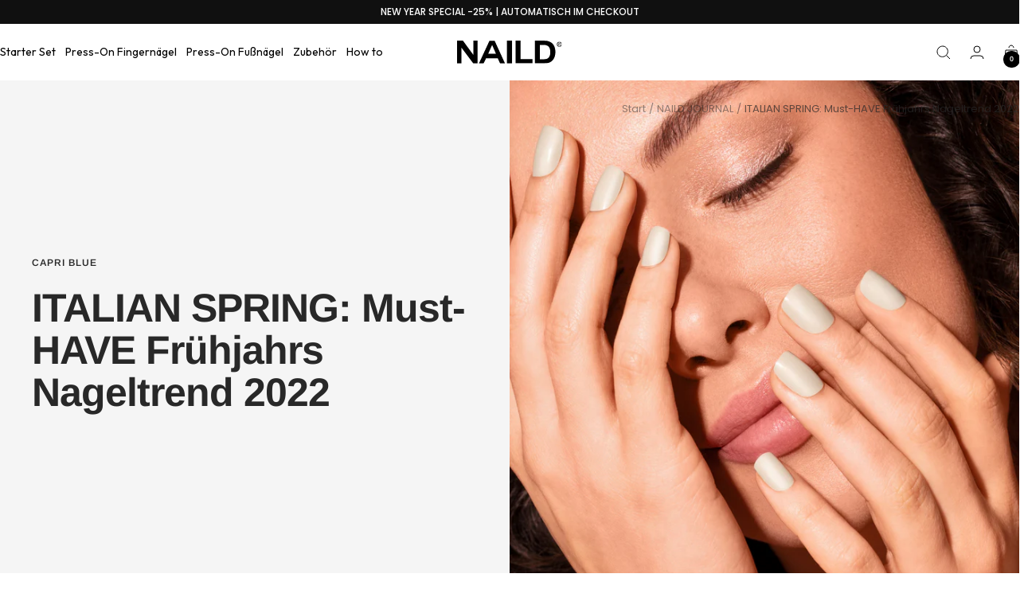

--- FILE ---
content_type: text/css
request_url: https://www.naild.de/cdn/shop/t/164/assets/custom.css?v=153696940763025691481766412073
body_size: 11493
content:
@media screen and (max-width: 767px){.drawer--large{max-width:100%;width:100vw}}.swiper-button-next,.swiper-button-prev{width:3.5rem!important;height:3.5rem!important;background-color:rgb(var(--background));color:rgb(var(--text-color))!important;border-radius:50%;box-shadow:#0000003d 0 3px 8px}.swiper-button-next:after,.swiper-button-prev:after{font-size:20px!important}.swiper-pagination-bullet-active{background-color:rgb(var(--text-color))!important}.variant-swatch-list .swiper-slide{width:55px;height:55px}.variant-swatch-list .swiper{margin:0}@media screen and (min-width: 741px){.variant-swatch-list .swiper-slide{width:75px;height:75px}}.variant-swatch__image{width:100%;height:100%;object-fit:cover}.mini-product-recommendations{margin:20px 0;background-color:rgb(var(--secondary-background));padding:1.2rem;border-radius:var(--element-border-radius)}@media screen and (max-width: 740px){.mini-product-recommendations .product-content__featured-products .product-item__image-wrapper{width:100%!important;margin-inline-end:24px!important}}.bundle-picker__main{margin-bottom:1rem}.bundle-picker .product-list__inner--scroller{margin:0}.bundle-picker__wrapper,.optional-products__wrapper{display:grid;grid-template-columns:1fr 1fr 1fr;gap:1rem}.optional-products{margin-top:1rem}.tile__top-part{border:1px solid rgba(var(--text-color),.2);border-radius:var(--element-border-radius);display:flex;justify-content:center;position:relative;width:100%;height:auto;transition:all .2s ease}.tile__top-part:hover{border:1px solid rgba(var(--text-color),.4);box-shadow:#63636333 0 2px 8px}.tile__top-part .icon{position:relative;z-index:2}.tile__top-part .tap-area:before{background-color:rgb(var(--background));opacity:.6}.bundle-picker__tile-opener{padding-top:100%;position:relative;width:100%}.bundle-picker__tile[aria-checked=true] .tile__top-part{border:1px solid transparent}.bundle-picker__tile[aria-checked=true] .bundle-picker__image{max-height:100%}.bundle-picker__tile{display:block;text-align:center}.bundle-picker__tile-close{position:absolute;top:10px;right:10px;display:none;z-index:1}.bundle-picker__tile[aria-checked=true] .bundle-picker__tile-close{display:block}.bundle-picker__image{height:100%;width:100%;object-fit:contain;border-radius:var(--element-border-radius);position:absolute;top:50%;transform:translate(-50%,-50%);left:50%;max-height:80%}.product-drawer__item{width:100%;cursor:pointer;display:flex;flex-direction:column;text-align:center}.bundle-product__image-wrapper{aspect-ratio:1;position:relative}.bundle-product__image-wrapper img{width:100%;height:100%;object-fit:cover}.bundle-product__image-wrapper .product-item__label-list{right:5px}.bundle-product__image-wrapper .product-item__label-list .label{font-size:6px}.product-drawer__quick-view{width:100%;height:100%;position:absolute;z-index:1;transform:translate(100%);transition:transform .3s ease;background-color:rgb(var(--background))}.product-drawer__quick-view[open]{transform:translate(0)}.product-drawer__quick-view .drawer__header{justify-content:center}.product-drawer__quick-view .drawer__layer-close{position:absolute;top:50%;left:24px;transform:translatey(-50%)}.product-drawer__quick-view .swiper-slide{aspect-ratio:1}.product-drawer__item-title,.tile__title{display:flex;flex-direction:column;margin-top:.8rem}.tile__title-heading,.tile__title-subheading{line-height:1.3}.tile__title-subheading{font-size:80%;opacity:.5}.product-drawer__selection{display:grid;grid-template-columns:1fr 1fr 1fr;gap:10px;row-gap:28px}.bundle-picker__additional-products{background-color:rgb(var(--secondary-background));padding:1.2rem;border-radius:var(--element-border-radius)}.bundle-picker__additional-products-wrapper{display:grid;gap:16px;grid-template-columns:1fr 1fr}@media screen and (max-width: 999px){.bundle-picker__additional-products-wrapper{gap:8px}}.drawer-filter{margin:2rem 0;display:block}.drawer-filter__value{padding:5px;border:1px solid rgba(var(--text-color),.2);border-radius:var(--element-border-radius);cursor:pointer}.drawer-filter__value.active{background-color:rgba(var(--text-color),.2)}.drawer-filter__value-wrapper{display:flex;align-items:flex-start;gap:10px}.drawer-filter__values{display:flex;flex-wrap:wrap;gap:6px;font-size:90%}.product-drawer__item-image{background-repeat:no-repeat;background-size:cover;height:100%;width:100%;padding-top:100%}.product-drawer__item-quick-view{display:block}.product-drawer__item-quick-view-button{display:flex;width:100%;justify-content:center;align-items:center;gap:.5rem;padding:.5rem;background-color:rgb(var(--secondary-background));border-radius:var(--element-border-radius)}.product-drawer__item-quick-view-button span{font-size:10px}.usp-list{width:100%;border-radius:10px;display:flex;flex-direction:column;gap:5px}.usp-list__item{display:flex;align-items:center;gap:5px;border-radius:50px}.usp-list__item-image{width:1.5rem;height:1.5rem;margin-right:8px;height:auto}.usp-list__item-text{flex:1}.trust-badges{display:grid;grid-template-columns:1fr 1fr}.trust-badges__badge{border-radius:10px;padding:1rem;display:flex;align-items:center}.trust-badges__badge-icon img{margin-right:10px}.trust-badges__badge-content{display:flex;align-items:center;justify-content:flex-start;flex:1}.trust-badges__badge-text-heading{font-size:12px;font-weight:700;line-height:1;margin-bottom:5px}.trust-badges__badge-text-subheading{font-size:11px;line-height:1;margin:0}@media (max-width: 767px){.trust-badges__badge-text-heading,.trust-badges__badge-text-subheading{font-size:11px}}.content-modal__content{opacity:0;max-height:0;overflow:hidden;transition:opacity .3s ease,max-height .3s ease}.content-modal__content[open]{opacity:1;max-height:500px}.component-list .content-modal__trigger{white-space:nowrap;display:flex;gap:10px;align-items:center;cursor:pointer}.component-list .content-modal__trigger .icon--chevron{transform:rotate(0);transition:transform .3s ease}.component-list .content-modal__trigger[active] .icon--chevron{transform:rotate(180deg)}.component-list__list{display:grid;gap:10px}.component-list__component{display:flex;align-items:center;gap:10px}.component-list__image-wrapper{width:50px;height:50px;flex:0 0 auto}.checkbox-upsell{display:grid;gap:10px}.checkbox-upsell .heading{font-weight:700}.checkbox-upsell__item{position:relative}.checkbox-upsell__item-content{display:flex;align-items:center;gap:10px}.checkbox-upsell__hidden-trigger{position:absolute;left:0;top:0;min-width:1em;width:100%;height:100%;z-index:2;opacity:0;margin:0;padding:0;cursor:pointer}.checkbox-upsell__item-text{display:flex;flex-direction:column;line-height:1.3rem}.checkbox-upsell__item-subheading{font-size:calc(var(--base-font-size) - 2px);font-style:italic}.checkbox-upsell__item-content .icon{border:.5px solid rgba(var(--text-color),.4);margin-right:10px;width:20px;height:20px}.checkbox-upsell__item-content .icon path{color:transparent;fill:transparent}input:checked~.checkbox-upsell__item-content .icon{background-color:rgb(var(--text-color))}input:checked~.checkbox-upsell__item-content .icon path{color:rgb(var(--background));fill:rgb(var(--background))}.checkbox-upsell__item-image-wrapper{width:65px;height:65px;flex-shrink:0}@media screen and (max-width: 740px){.checkbox-upsell__item-image-wrapper{width:50px;height:50px}}.checkbox-upsell__item-image-wrapper img{width:100%;height:100%}.checkbox-upseel__icon{position:absolute;top:-15px;left:20px;transform:rotate(-10deg)}.dynamic-promotion-block{position:relative;border-radius:var(--block-border-radius-reduced);height:100%}.dynamic-promotion-block__content-wrapper{display:flex;flex-direction:column;justify-content:flex-end;position:absolute;top:0;width:100%;height:100%;z-index:1;padding:2rem}@media screen and (max-width: 767px){.dynamic-promotion-block__content-wrapper{padding:1rem}}.dynamic-promotion-block__content-wrapper h3{margin-bottom:.75rem;color:rgb(var(--heading-color))}.dynamic-promotion-block__content-wrapper p{margin:0;color:rgb(var(--text-color))}.dynamic-promotion-block__button-container{margin-top:1rem}.dynamic-promotion-block__button-container .button{line-height:1;padding:1rem;font-size:calc(var(--base-font-size) - 5px)}.dynamic-promotion-block__image,.dynamic-promotion-block__image-wrapper{width:100%;height:100%}.dynamic-promotion-block__image{object-fit:cover;object-position:center;border-radius:var(--block-border-radius-reduced)}.dynamic-promotion-block__image-wrapper:before{content:"";position:absolute;top:0;width:100%;height:100%;pointer-events:none;z-index:1;border-radius:var(--block-border-radius-reduced)}.shipping-info--in-stock{color:rgb(var(--product-in-stock-text-color))}.shipping-info--out-of-stock{color:rgb(var(--product-low-stock-text-color))}body{font-family:Poppins,serif}.announcement-bar__message{padding-block-start:6px!important;padding-block-end:6px!important}.announcement-bar__message{font-family:Poppins,serif;text-transform:uppercase;font-size:12px;font-weight:500;line-height:18px}.header__inline-navigation .header__linklist li a{font-family:Outfit,serif;font-size:14px;font-weight:400;line-height:19px}.header{border-top:1px solid #ffffff;border-bottom:1px solid #ffffff}.header.header--transparent{border-top:1px solid transparent}.header .header__wrapper{padding:20px 0}.header .header__linklist-item:not(:last-child){margin-inline-end:28px}.slideshow__slide-inner .slideshow__text-wrapper{padding:68px 0}.slideshow__slide-inner .slideshow__text-wrapper .content-box h2{font-family:Outfit,serif;font-size:16px;font-weight:500;line-height:21px;margin:0;text-transform:none;letter-spacing:1.5px}.slideshow__slide-inner .slideshow__text-wrapper .content-box h3{font-family:Outfit,serif;font-size:68px;font-weight:700;line-height:80px;margin:0;text-transform:uppercase}.slideshow__slide-inner .slideshow__text-wrapper .content-box p{font-family:Outfit,serif;font-size:21px;font-weight:300;line-height:26px;margin:0;color:#fff}.slideshow__slide-inner .slideshow__text-wrapper .content-box .button-wrapper .button{text-transform:none}.product-item__info{justify-content:start;padding:30px 30px 40px}.product-item__info .product-item-meta .product-price-part{display:flex;align-items:center;justify-content:space-between;padding:0 0 12px;border-bottom:1px solid #707070;margin-bottom:15px}.product-item__info .product-item-meta .product-item-meta__title{text-align:left;font-size:17px;line-height:22px;letter-spacing:-.2px;font-weight:300;font-family:Poppins,serif;color:#333}.product-item__info .product-item-meta .product-item-meta__title .product-subtitle{display:block;font-size:13px;line-height:18px;margin:2px 0 0}.product-item__info .product-price-part .price{font-family:Outfit,serif;font-size:17px;font-weight:400;line-height:20px;margin:0;color:#333}.product-item__info .product-price-part .price.price--compare{color:#969696}.product-list .loader-button__text{display:block!important}.section__header .tabs-nav .tabs-nav__item-list{gap:35px;border:0;box-shadow:none}.section__header .tabs-nav .tabs-nav__scroller-inner .tabs-nav__position{display:none}.section__header .tabs-nav .tabs-nav__item-list .tabs-nav__item{padding:0;border:0;font-size:21px;font-weight:700;color:#333;text-transform:uppercase;letter-spacing:1px;opacity:.5}.section__header .tabs-nav .tabs-nav__item-list .tabs-nav__item[aria-expanded=true]{opacity:1}.shopify-section--featured-collections .section{padding-top:15px}.product-list .product-item__quick-form .product-item__quick-buy-button,.product-list .product-item__quick-form .button.button--outline.button--text.button--full.hidden-touch{padding:0;background:#fff;border:0;margin:0 0 0 auto;opacity:0;width:30px;height:30px;display:flex;align-items:center;justify-content:center}.product-list .product-item:hover .product-item__quick-form .product-item__quick-buy-button,.product-list .product-item:hover .product-item__quick-form .button.button--outline.button--text.button--full.hidden-touch{opacity:1}.list-collections .container,.shopify-section--featured-collections .section .container{padding:0}.list-collections .container .list-collections__item-list{gap:4px;display:grid;flex-wrap:wrap;grid-template-columns:repeat(3,minmax(0,1fr));align-items:inherit}.list-collections__item.has-overlay:hover .list-collections__item-image-wrapper:before{background:rgba(var(--section-block-overlay, 0, 0, 0),.3)}.list-collections .container .list-collections__item-list .list-collections__item .h3{font-family:Outfit,serif;font-size:21px;font-weight:700;line-height:26px;margin:0;text-transform:uppercase;letter-spacing:1.5px}@keyframes scroll{0%{transform:translate(0)}to{transform:translate(-100%)}}.logo-list{margin:auto;overflow:hidden;position:relative;width:auto;background:#f7f0e9;padding:20px 0;white-space:nowrap}.logo-list .logo-list__list{display:inline-block;animation:35s scroll infinite linear}.logo-list .logo-list__list .logo-list__item{padding:0;display:inline-block;margin:0 20px;vertical-align:middle}.logo-list .logo-list__list .logo-list__item img{max-width:fit-content}.shopify-section--logo-list .section .section__header,.shopify-section--logo-list .section{margin:0!important}.shopify-section--logo-list .section{margin:4px 0!important}.shopify-section--logo-list .container{max-width:100%;padding:0}.image-whit-text-section .image-with-text-block{display:flex;min-height:auto}.image-whit-text-section .container{max-width:50%;width:50%;margin:0;padding-right:0}.image-whit-text-section .container .image-with-text-block__content{padding:30px 0;background:transparent;max-width:800px;margin:0 0 0 auto;width:100%}.image-whit-text-section .image-with-text-block__image-wrapper{position:static;width:50%}.image-whit-text-section .image-with-text-block__image-wrapper .image-with-text-block__image{position:static}.image-whit-text-section h2{font-size:16px;line-height:20px;font-weight:500;font-family:Outfit,serif;letter-spacing:1px;text-transform:none;margin-bottom:5px!important}.image-whit-text-section h3{font-size:48px;line-height:51px;font-weight:700;font-family:Outfit,serif;letter-spacing:0px;text-transform:uppercase;margin:0 0 50px!important;max-width:550px}.image-whit-text-section .image-with-text-block__text-container{margin:0 0 30px!important;max-width:435px}.image-whit-text-section .image-with-text-block__text-container p{font-size:17px;line-height:24px}.image-whit-text-section .custom-text{font-size:14px;line-height:20px;font-style:italic;font-family:Outfit,serif}.image-whit-text-section .text-image img{margin:0 -80px 0 auto}.image-whit-text-section{position:relative;padding:95px 0 0;margin-bottom:4px}.image-whit-text-section:before{content:"";position:absolute;top:0;left:0;background:#f7f0e9;width:70%;height:100%}.faq-section{padding:90px 0 130px;position:relative}.faq-section .container{max-width:100%;padding:0}.faq-section .faq{display:flex;gap:0px;margin:0!important}.faq-section .faq .faq-video{width:31%;position:relative;z-index:1}.faq-section .faq .faq-video .scroll-spy{position:absolute;top:0;left:0;height:100%;width:100%}.faq-section .faq .faq-video .scroll-spy video{width:100%;height:100%;object-fit:cover}.faq-section .faq .faq__wrapper{width:69%;max-width:100%;margin:-95px 0 0;height:100%}.faq-section .faq .faq-wrapper-part{padding:95px 100px 80px 90px;background:#ede1e4;position:relative}.faq-section .faq .faq-wrapper-part:before{content:"";position:absolute;top:0;left:-200px;background:#ede1e4;width:100%;height:100%;z-index:-1}.faq-section .faq .faq-logo-list{padding:130px 100px 0 90px;display:flex;gap:56px;margin-bottom:-50px}.faq-section .faq .faq-logo-list .custom-logo{width:110px;height:115px;display:flex;align-items:center;justify-content:center;position:relative}.faq-section .faq .faq-logo-list .custom-logo:before{content:"";width:100%;height:100%;background:url(peta-text-logo.svg) no-repeat 0 0;position:absolute;top:0;left:0;animation:15s rotate infinite linear}.faq-section .faq .faq-logo-list .custom-logo.logo-2:before{background:url(vegan-text-logo.svg) no-repeat 0 0}.faq-section .faq .faq-logo-list .custom-logo.logo-3:before{background:url(cruelty-text-logo.svg) no-repeat 0 0}@keyframes rotate{0%{transform:rotate(0)}to{transform:rotate(360deg)}}.faq-section .faq .section__header{text-align:left}.faq-section .faq .section__header h6{font-size:16px;line-height:20px;font-weight:500;font-family:Outfit,serif;letter-spacing:1px;text-transform:uppercase;margin-bottom:8px!important}.faq-section .faq .section__header h2{font-size:48px;line-height:51px;font-weight:700;font-family:Outfit,serif;letter-spacing:0px;text-transform:uppercase;margin:0!important}.faq-section .faq .section__header{margin-bottom:70px;max-width:100%}.faq-question-list{border-top:1px solid #707070}.faq-question-list .faq__item .collapsible-toggle{padding:24px 0;font-size:20px;line-height:24px;font-weight:400;color:#333;gap:10px}.faq-question-list .faq__item .collapsible__content{padding:0 0 24px}.faq-question-list .faq__item .collapsible-toggle .animated-plus{position:relative;width:33px;height:33px;border:1px solid #707070;border-radius:100%;color:#707070;flex-shrink:0}.animated-plus:before,.animated-plus:after{background-color:#707070!important;transform:inherit}[aria-expanded=true]>.animated-plus:before,[aria-expanded=true]>.animated-plus:after{transform:inherit;opacity:0}[aria-expanded=true]>.animated-plus:before{opacity:1!important}.animated-plus:before{width:15px;height:1px;margin-left:-7px}.animated-plus:after{width:1px;height:15px;margin-top:-7px}.text-scroll-section .vertical-breather{padding:0}.text-scroll-section .vertical-breather .logo-list{background:transparent;padding:22px 0}.logo-list .logo-list__list .logo-list__item{color:#fff;font-size:21px;line-height:26px;font-weight:400;font-family:Outfit,serif;text-transform:uppercase}.newsletter-wrap{display:flex;align-items:center;justify-content:space-between}.newsletter-wrap .image-with-text-block__content{margin:0;width:50%;max-width:686px;padding:35px;background:#fffffff0}.newsletter-wrap .image-with-text-block__content .newsletter__form .button{text-transform:none}.newsletter-wrap .left-title{color:#fff;font-size:112px;line-height:90px;font-weight:800;font-family:Outfit,serif;text-transform:uppercase;margin:0;position:relative;padding-left:60px}.newsletter-wrap .left-title strong{margin-left:-60px}.newsletter-wrap .image-with-text-block__content .heading{color:#101010;font-size:21px;line-height:26px;font-weight:700;font-family:Outfit,serif;text-transform:uppercase}.newsletter-wrap .image-with-text-block__content p{color:#101010;font-size:16px;line-height:22px;font-weight:400;margin:0 0 35px}.newsletter-wrap .image-with-text-block__content .input .input__field{border:0!important;border-bottom:1px solid #101010!important;padding:10px;color:#101010;font-size:16px;line-height:22px;font-weight:400;box-shadow:none}.newsletter-wrap .image-with-text-block__content .input .input__field::-webkit-input-placeholder{color:#969696}.newsletter-wrap .image-with-text-block__content .input .input__field::-moz-placeholder{color:#969696}.newsletter-wrap .image-with-text-block__content .input .input__field:-ms-input-placeholder{color:#969696}.newsletter-wrap .image-with-text-block__content .input .input__field:-moz-placeholder{color:#969696}.newsletter-wrap .image-with-text-block__content .input .input__label{background:transparent;padding:0}.newsletter-wrap .image-with-text-block__content .input :focus-within~.input__label,.newsletter-wrap .image-with-text-block__content .input .is-filled~.input__label{left:0}.footer{background:#f6f6f6;padding:80px 0 0}.footer .footer__inner .footer__item-list{gap:0;display:flex;justify-content:start}.footer .footer__inner .footer__item-list .footer__item{max-width:100%}.footer .footer__inner .footer__item-list .footer__item--newsletter{width:60%}.footer .footer__inner .footer__item-list .footer__item--social-media{width:30%}.footer .footer__inner .footer__item-list .footer__item--links{width:25%}.footer .footer__inner .footer__item-list .footer__item--links:last-child{width:15%}.footer .footer__inner .footer__item-list .footer__item-title{border-bottom:1px solid #c7c7c7;padding-bottom:20px;margin-bottom:20px;color:#a0a0a0bf;font-size:16px;line-height:22px;font-weight:500;font-family:Outfit,serif;text-transform:uppercase}.footer-item-wrap{display:flex;gap:20px;padding-right:30px}.footer-item-wrap .footer__item-content{width:50%}.footer-item-wrap .footer__item-content .newsletter-wrapper{max-width:380px}.footer-item-wrap .social-media-part{width:50%}.footer-item-wrap .social-media-part .social-media{justify-content:center;gap:30px}.footer-item-wrap .social-media-part .social-media li{border:0;box-shadow:none}.footer-item-wrap .social-media-part .social-media li:before{display:none}.footer-item-wrap .social-media-part .social-media a{width:46px;height:46px;border:1px solid #424242;border-radius:100%;display:flex;align-items:center;justify-content:center}.footer-item-wrap .social-media-part .social-media a:hover{background:#000;color:#fff}.footer-item-wrap .footer__item-content p{font-size:16px;line-height:24px;font-weight:400;color:#101010}.footer__newsletter-form .input .input__label{background:#f6f6f6}.footer__newsletter-form .input__field{padding-right:125px;box-shadow:none}.footer__newsletter-form .input__submit-icon{height:100%;top:0;margin:0;transform:inherit;border-left:1px solid #c7c7c7;width:118px;text-align:center;right:0;font-size:13px;color:#101010;font-weight:400}.footer__newsletter-form .input__submit-icon:hover{background:#101010;color:#fff}.footer__item-content .linklist .linklist__item a{font-size:16px;line-height:24px;font-weight:400;color:#101010;font-family:Outfit,serif}.footer .footer__aside{border-top:1px solid #c7c7c7;padding:20px 0;margin-top:100px}.footer .footer__inner .footer__item-list .footer__item .footer__item-content{padding-right:20px}.product-list__inner .product-item{background:#f6f6f6}.product-item__label-list{top:15px!important;left:0!important}.product-item__label-list .label{padding:11px 16px;font-size:11px;font-weight:400;text-transform:uppercase;font-family:Outfit,serif}.product-item__label-list .label.label--subdued{color:#333}.product-item__label-list .label.label--custom{color:#fff}.product-list__inner .product-item .product-item__image-wrapper{margin-block-end:0px!important}.pagination__nav .pagination__nav-item{box-shadow:none;width:auto;height:auto;color:#101010;font-size:20px;font-weight:700;text-transform:uppercase;font-family:Outfit,serif;letter-spacing:4px}.pagination__nav .pagination__nav-item[disabled]{cursor:no-drop;opacity:.5}.pagination__nav .pagination__nav-item[rel=next],.pagination__nav .pagination__nav-item[rel=prev]{border:1px solid #707070;border-radius:100%;width:68px;height:68px;display:flex;align-items:center;justify-content:center;box-shadow:none}.pagination .pagination__nav{display:flex;align-items:center;gap:40px}.pagination .pagination__nav .pagination-info{display:flex;gap:15px;color:#101010;font-size:20px;font-weight:700;text-transform:uppercase;font-family:Outfit,serif}.pagination__nav .pagination__nav-item[aria-current]:before{display:none}.shopify-section--featured-collections .section.product-featured-section{padding-top:0}.shopify-section--featured-collections .section.product-featured-section .section__header h2{margin-bottom:8px;font-size:16px;font-weight:500;letter-spacing:1.5px;color:#101010;text-transform:uppercase;font-family:Outfit,serif}.shopify-section--featured-collections .section.product-featured-section .section__header h3{margin-top:0;text-transform:uppercase;font-family:Outfit,serif;font-size:30px}.shopify-section--featured-collections .section .container{max-width:100%}.shopify-section--featured-collections .section .container .featured-collections{max-width:100%;margin:0 auto}.product-featured-section .container .section__header{width:100%;max-width:100%;padding:50px 0 44px;background:#f6f6f6;margin-bottom:4px}.shopify-section--main-collection .container{max-width:100%;padding:0}.container,.shopify-policy__container.shopify-policy__container{max-width:100%}.pagination{margin-block-start:38px!important}.product-facet{margin-block-start:0px!important;margin-block-end:44px!important}.collection-grid-section{margin:4px 0!important}.product-facet__product-list.product-list{margin-top:0}.inner-hero-section{margin:0!important;background-repeat:no-repeat;background-size:cover;padding:170px 0 68px}.inner-hero-section .section__color-wrapper{background:transparent}.inner-hero-section .content-box{padding:0 50px;display:flex;gap:75px;max-width:100%;width:100%;align-items:end;margin:0}.inner-hero-section .inner-hero-title{max-width:400px}.inner-hero-section .inner-hero-title h2{margin-bottom:5px;font-size:16px;font-weight:500;letter-spacing:1.5px;line-height:20px;text-transform:uppercase;font-family:Outfit,serif}.inner-hero-section .inner-hero-title h1{margin:0;font-size:48px;font-weight:700;line-height:51px;text-transform:uppercase;font-family:Outfit,serif}.inner-hero-section .inner-hero-content{max-width:520px}.inner-hero-section .inner-hero-content p{font-size:17px;line-height:24px;margin-bottom:10px}.inner-hero-section .inner-hero-content p:last-child{margin-bottom:0}.product-collection-section .swiper-slide p{font-family:Outfit,serif}.inner-hero-section .section__color-wrapper .mobile-bg-image{display:none}.shopify-section--apps .container{padding:0}.shopify-section--apps #shopify-block-Ac2QwUytNT3RhbHF5e__judge_me_reviews_all_reviews_text_XFVtaB{display:none}.shopify-section--apps .top-review-section .shopify-app-block:nth-child(1) #judgeme_product_reviews .jdgm-rev-widg,.shopify-section--apps .top-review-section .shopify-app-block:nth-child(1) .jdgm-rev-widg__header{padding:0;box-shadow:none}.shopify-section--apps .top-review-section .shopify-app-block:nth-child(1) .jdgm-rev-widg__actions,.shopify-section--apps .top-review-section .shopify-app-block:nth-child(1) .jdgm-rev-widg__body,.shopify-section--apps .top-review-section .shopify-app-block:nth-child(1) .jdgm-all-reviews__footer,.shopify-section--apps .top-review-section .shopify-app-block:nth-child(1) .jdgm-widget .jdgm-all-reviews__header .jdgm-row-stars,.shopify-section--apps .top-review-section .shopify-app-block:nth-child(1) .jdgm-all-reviews__body{display:none!important}.shopify-section--apps .top-review-section .shopify-app-block:nth-child(1) .jdgm-row-media{border:0;max-width:1000px;margin:0 auto;display:block}.shopify-section--apps .top-review-section .shopify-app-block:nth-child(1) .jdgm-row-media .jdgm-gallery-wrapper{padding:0;display:block}.shopify-section--apps .top-review-section .shopify-app-block:nth-child(1) .jdgm-row-media .jdgm-medals-wrapper,.shopify-section--apps .top-review-section .shopify-app-block:nth-child(1) .jdgm-rev-widg__header .jdgm-rev-widg__title,.shopify-section--apps .top-review-section .shopify-app-block:nth-child(1) .jdgm-rev-widg__header .jdgm-row-stars.jdgm-row-stars--only-summary,.shopify-section--apps .top-review-section .shopify-app-block:nth-child(1) .jdgm-row-media .jdgm-gallery-wrapper .jdgm-gallery-title{display:none!important}.shopify-section--apps .top-review-section .shopify-app-block:nth-child(1) .jdgm-row-media .jdgm-gallery-wrapper .jdgm-gallery{width:100%;display:block}.shopify-section--apps .top-review-section .shopify-app-block:nth-child(1) .jdgm-row-media .jdgm-gallery-wrapper .jdgm-gallery .jdgm-gallery__thumbnail-link{width:25%}.shopify-section--apps .top-review-section .shopify-app-block:nth-child(1) .jdgm-row-media .jdgm-gallery-wrapper .jdgm-gallery .jdgm-gallery__thumbnail-link:before{padding-top:170%}.shopify-section--apps .top-review-section .shopify-app-block:nth-child(1) .jdgm-row-media .jdgm-gallery-wrapper .jdgm-gallery .jdgm-gallery__thumbnail.jdgm-gallery__thumbnail{padding:2px}.shopify-section--apps .top-review-section .shopify-app-block:nth-child(1) .jdgm-row-media .jdgm-gallery-wrapper .jdgm-gallery .jdgm-gallery__thumbnail-wrapper:before{top:2px;right:2px;bottom:2px;left:2px}.shopify-section--apps .top-review-section .shopify-app-block:nth-child(1){padding:30px 0 110px}.review-media-header{margin-top:134px}.review-media-header p{font-size:16px;line-height:20px;font-weight:500;font-family:Outfit,serif;letter-spacing:1px;text-transform:none;margin-bottom:0!important}.review-media-header h3{font-size:48px;line-height:51px;font-weight:700;font-family:Outfit,serif;letter-spacing:0px;text-transform:uppercase;margin:0 0 14px!important}.shopify-section--apps .top-review-section .shopify-app-block:nth-child(2) #judgeme_product_reviews .jdgm-rev-widg,.shopify-section--apps .top-review-section .shopify-app-block:nth-child(2) .jdgm-rev-widg__header{padding:0;box-shadow:none;background:transparent}.shopify-section--apps .top-review-section .shopify-app-block:nth-child(2) .jdgm-rev-widg__header .jdgm-row-media,.shopify-section--apps .top-review-section .shopify-app-block:nth-child(2) .jdgm-rev-widg__header .jdgm-rev-widg__title,.shopify-section--apps .top-review-section .shopify-app-block:nth-child(2) .jdgm-rev-widg__actions .jdgm-subtab,.shopify-section--apps .top-review-section .shopify-app-block:nth-child(2) .jdgm-all-reviews__header .jdgm-row-media{display:none!important}.shopify-section--apps .top-review-section .shopify-app-block:nth-child(2){margin:0 0 150px;background:#f6f6f6;padding:100px 28px}.shopify-section--apps .top-review-section .shopify-app-block:nth-child(2) .jdgm-rev-widg__header .jdgm-rev-widg__summary-inner,.shopify-section--apps .top-review-section .shopify-app-block:nth-child(2) .jdgm-all-reviews__header .jdgm-rev-widg__summary-inner{display:flex;flex-wrap:wrap;gap:5px;font-size:18px;font-weight:300;font-family:Poppins,serif;color:#333;justify-content:center}.shopify-section--apps .top-review-section .shopify-app-block:nth-child(2) .jdgm-rev-widg__header .jdgm-rev-widg__summary-inner:before,.shopify-section--apps .top-review-section .shopify-app-block:nth-child(2) .jdgm-all-reviews__header .jdgm-rev-widg__summary-inner:before{content:"Produktbewertungen";margin:0 0 15px;text-transform:uppercase;font-family:Outfit,serif;font-size:30px;color:#101010;display:block;font-weight:700}.shopify-section--apps .top-review-section .shopify-app-block:nth-child(2) .jdgm-rev-widg__header .jdgm-all-reviews__summary.jdgm-rev-widg__summary,.shopify-section--apps .top-review-section .shopify-app-block:nth-child(2) .jdgm-rev-widg__header .jdgm-rev-widg__summary-inner .jdgm-rev-widg__summary-stars,.shopify-section--apps .top-review-section .shopify-app-block:nth-child(2) .jdgm-all-reviews__header .jdgm-all-reviews__summary.jdgm-rev-widg__summary,.shopify-section--apps .top-review-section .shopify-app-block:nth-child(2) .jdgm-all-reviews__header .jdgm-rev-widg__summary-inner .jdgm-all-reviews__summary-stars{width:100%}.shopify-section--apps .top-review-section .shopify-app-block:nth-child(2) .jdgm-rev-widg__header .jdgm-rev-widg__summary-inner a,.shopify-section--apps .top-review-section .shopify-app-block:nth-child(2) .jdgm-all-reviews__header .jdgm-rev-widg__summary-inner a{color:#333}.shopify-section--apps .top-review-section .shopify-app-block:nth-child(2) .jdgm-star{color:#333}.shopify-section--apps .jdgm-widget .jdgm-sort-dropdown-wrapper{color:#333;text-align:left;margin:0}.shopify-section--apps .jdgm-widget .jdgm-sort-dropdown-wrapper .jdgm-sort-dropdown-arrow{right:8px;color:#333}.shopify-section--apps .jdgm-widget .jdgm-sort-dropdown-wrapper .jdgm-sort-dropdown{color:#333;font-family:Outfit,serif;font-size:16px;font-weight:500;letter-spacing:1.5px;border:1px solid #0a0a0a;padding:10px 30px 10px 20px;box-shadow:none}.shopify-section--apps .top-review-section .shopify-app-block:nth-child(2) .jdgm-rev-widg__actions{margin:0 0 10px;background:transparent;box-shadow:none;border:0}.shopify-section--apps .top-review-section .shopify-app-block:nth-child(2) .jdgm-rev-widg__actions .jdgm-row-actions{padding:0;border:0;text-align:right}.shopify-section--apps .top-review-section .shopify-app-block:nth-child(2) .jdgm-rev-widg__body,.shopify-section--apps .top-review-section .shopify-app-block:nth-child(2) .jdgm-all-reviews__body{position:relative}.shopify-section--apps .top-review-section .shopify-app-block:nth-child(2) .jdgm-rev-widg__body:before,.shopify-section--apps .top-review-section .shopify-app-block:nth-child(2) .jdgm-all-reviews__body:before{content:"";display:block;background:#f6f6f6;width:2px;position:absolute;top:0;left:0;height:100%;z-index:1}.shopify-section--apps .top-review-section .shopify-app-block:nth-child(2) .jdgm-rev-widg__body .jdgm-rev.jdgm-rev,.shopify-section--apps .top-review-section .shopify-app-block:nth-child(2) .jdgm-all-reviews__body .jdgm-rev.jdgm-rev{box-shadow:none;padding:20px 30px;background:transparent;margin:0!important;font-weight:400;font-size:16px;font-family:Poppins,serif;border-left:1px solid #ccc}.shopify-section--apps .top-review-section .shopify-app-block:nth-child(2) .jdgm-rev-widg__body .jdgm-rev.jdgm-rev:after .shopify-section--apps .top-review-section .shopify-app-block:nth-child(2) .jdgm-all-reviews__body .jdgm-rev.jdgm-rev:after{content:"";display:block;border-bottom:1px solid #cccccc;width:100%}.shopify-section--apps .top-review-section .shopify-app-block:nth-child(2) .jdgm-rev-widg__body .jdgm-rev.jdgm-rev .jdgm-row-profile .jdgm-rev__author,.shopify-section--apps .top-review-section .shopify-app-block:nth-child(2) .jdgm-rev-widg__body .jdgm-rev.jdgm-rev a,.shopify-section--apps .top-review-section .shopify-app-block:nth-child(2) .jdgm-all-reviews__body .jdgm-rev.jdgm-rev .jdgm-row-profile .jdgm-rev__author,.shopify-section--apps .top-review-section .shopify-app-block:nth-child(2) .jdgm-all-reviews__body .jdgm-rev.jdgm-rev a{color:#333}.shopify-section--apps .top-review-section .shopify-app-block:nth-child(2) .jdgm-rev-widg__body .jdgm-rev.jdgm-rev .jdgm-row-profile .jdgm-rev__icon,.shopify-section--apps .top-review-section .shopify-app-block:nth-child(2) .jdgm-all-reviews__body .jdgm-rev.jdgm-rev .jdgm-row-profile .jdgm-rev__icon{display:none}.shopify-section--apps .top-review-section .shopify-app-block:nth-child(2) .jdgm-rev-widg__body .jdgm-rev.jdgm-rev .jdgm-row-profile .jdgm-rev__buyer-badge-wrapper .jdgm-rev__buyer-badge,.shopify-section--apps .top-review-section .shopify-app-block:nth-child(2) .jdgm-all-reviews__body .jdgm-rev.jdgm-rev .jdgm-row-profile .jdgm-rev__buyer-badge-wrapper .jdgm-rev__buyer-badge{background-color:#0a0a0a;font-size:14p}.shopify-section--apps .top-review-section .shopify-app-block:nth-child(2) .jdgm-rev-widg__body .jdgm-rev.jdgm-rev .jdgm-row-rating .jdgm-rev__timestamp,.shopify-section--apps .top-review-section .shopify-app-block:nth-child(2) .jdgm-all-reviews__body .jdgm-rev.jdgm-rev .jdgm-row-rating .jdgm-rev__timestamp{color:#333;font-family:Outfit,serif;font-size:16px}.shopify-section--apps .top-review-section .shopify-app-block:nth-child(2) .jdgm-rev-widg__body .jdgm-rev.jdgm-rev .jdgm-rev__content .jdgm-rev__title,.shopify-section--apps .top-review-section .shopify-app-block:nth-child(2) .jdgm-all-reviews__body .jdgm-rev.jdgm-rev .jdgm-rev__content .jdgm-rev__title{color:#333;font-family:Outfit,serif;font-size:16px}.shopify-section--apps .top-review-section .shopify-app-block:nth-child(2) .jdgm-rev-widg__body .jdgm-paginate,.shopify-section--apps .top-review-section .shopify-app-block:nth-child(2) .jdgm-all-reviews-widget .jdgm-all-reviews__footer .jdgm-all-reviews-page__load-more-wrapper{padding-top:60px}.shopify-section--apps .top-review-section .shopify-app-block:nth-child(2) .jdgm-rev-widg__body .jdgm-paginate .jdgm-btn,.shopify-section--apps .top-review-section .shopify-app-block:nth-child(2) .jdgm-all-reviews-widget .jdgm-all-reviews__footer .jdgm-all-reviews-page__load-more-wrapper .jdgm-btn{background:#0a0a0a;border:0;padding:15px 60px;font-size:16px;font-weight:500;letter-spacing:1.5px;font-family:Outfit,serif}.shopify-section--apps .top-review-section .shopify-app-block:nth-child(2) .jdgm-rev-widg__body .jdgm-rev.jdgm-rev .jdgm-rev__pics,.shopify-section--apps .top-review-section .shopify-app-block:nth-child(2) .jdgm-all-reviews__body .jdgm-rev.jdgm-rev .jdgm-rev__pics{display:none}.shopify-section--apps .top-review-section .shopify-app-block:nth-child(1) .jdgm-gallery.jdgm-gallery .jdgm-gallery__thumbnail-link:nth-child(5) .jdgm-gallery__thumbnail-wrapper.jdgm-gallery__thumbnail-wrapper:after{content:"";position:absolute;top:0;left:0;width:100%;height:100%;background:#fff;display:block}.jdgm-gallery.jdgm-gallery .jdgm-gallery__thumbnail-link:nth-child(5) .jdgm-gallery__thumbnail-wrapper.jdgm-gallery__thumbnail-wrapper:before{content:"Mehr sehen"}.shopify-section--apps .top-review-section .shopify-app-block:nth-child(1) .jdgm-gallery.jdgm-gallery .jdgm-gallery__thumbnail-link:nth-child(5){margin-top:40px;width:100%}.shopify-section--apps .top-review-section .shopify-app-block:nth-child(1) .jdgm-gallery.jdgm-gallery .jdgm-gallery__thumbnail-link:nth-child(5):before{padding-top:60px}.shopify-section--apps .top-review-section .shopify-app-block:nth-child(1) .jdgm-row-media .jdgm-gallery-wrapper .jdgm-gallery .jdgm-gallery__thumbnail-wrapper:before{background:#0a0a0a;border:0;padding:15px 30px;font-size:16px;font-weight:500;letter-spacing:1.5px;font-family:Outfit,serif;height:auto;top:50%;bottom:initial;left:50%;width:auto;max-width:fit-content;color:#fff;text-decoration:none;transform:translate(-50%,-50%);right:initial;white-space:nowrap;z-index:1}.shopify-section--apps .top-review-section .shopify-app-block:nth-child(1) .jdgm-gallery .jdgm-gallery__thumbnail-link:nth-child(n+6){display:none}.wc-innovativ{margin:220px 0 0!important;background:#ede1e4;padding:0 130px 80px}.wc-innovativ .container{padding:0}.wc-innovativ .image-with-text:before{display:none!important}.wc-innovativ .image-with-text .image-with-text__wrapper{padding:0;gap:90px;overflow:visible}.wc-innovativ .image-with-text .image-with-text__wrapper .image-with-text__image-wrapper{margin:-80px 0 0!important;width:35%;max-width:530px;flex-shrink:0}.wc-innovativ .image-with-text .image-with-text__wrapper .image-with-text__content-wrapper{width:65%;margin:0;padding:60px 0}.wc-innovativ .image-with-text .image-with-text__wrapper .image-with-text__content-wrapper h2{color:#333;font-family:Outfit,serif;font-size:16px;font-weight:500;letter-spacing:1.5px;margin-bottom:8px}.wc-innovativ .image-with-text .image-with-text__wrapper .image-with-text__content{max-width:580px}.wc-innovativ .image-with-text .image-with-text__wrapper .image-with-text__content-wrapper h3{color:#101010;font-family:Outfit,serif;font-size:30px;line-height:40px;font-weight:700;text-transform:uppercase;margin:0 0 40px}.wc-innovativ .image-with-text .image-with-text__wrapper .image-with-text__content-wrapper p{font-size:17px;line-height:24px;color:#333}.main-product-page{overflow:hidden}.main-product-page .product{width:100%;margin:0;gap:3px;align-items:initial}.product .wc-product-wrapper{width:50%;background:#f6f6f6}.product .wc-product-wrapper .product__media{padding:0;width:100%;border-bottom:3px solid #fff}.main-product-page .product .product__info{width:50%;background:#f6f6f6;padding:50px 75px}.main-product-page .product .product__info .jdgm-widget .jdgm-prev-badge{position:static}.main-product-page .product .product__info .jdgm-widget.jdgm-preview-badge .jdgm-star{color:#4a4a4a}.main-product-page .product .product__info .product-meta{margin-bottom:20px}.main-product-page .product .product__info .product-meta__title{color:#333;font-size:24px;font-family:Outfit,serif;margin:0 0 12px;font-weight:500}.main-product-page .product .product__info .product-meta__title .product-subtitle{font-size:16px;line-height:18px;margin:3px 0 0;display:block}.main-product-page .product .product__info .product-meta__price-list-container{margin:0}.main-product-page .product .product__info .price{color:#333;font-size:21px;line-height:18px;font-family:Outfit,serif;margin:0 0 4px;font-weight:400}.main-product-page .product .product__info .price-list{gap:5px}.main-product-page .product .product__info .product-meta__taxes-included{color:#333;font-size:13px;line-height:18px;font-family:Outfit,serif;margin:0;font-weight:300}.main-product-page .product .product__info .product-form__option-selector{padding:5px 0 0}.main-product-page .product .product__info .product-form__option-selector .variant-swatch-list .variant-swatch{width:72px;height:88px}.main-product-page .product .product__info .product-form__option-selector .variant-swatch-list .variant-swatch .variant-swatch__item{border:3px solid #fff}.main-product-page .product .product__info .product-form__option-selector .variant-swatch-list .variant-swatch .variant-swatch__item.variant-swatch__item--selected{border-color:#525252}.main-product-page .product .product__info .product-form__option-selector .variant-swatch-list .variant-swatch .variant-swatch__item:after{display:none}.main-product-page .product .product__info .usp-list{padding:0!important}.main-product-page .product .product__info .usp-list .usp-list__item{color:#333}.main-product-page .product .product__info .usp-list__item-image{width:14px}.product .wc-product-wrapper .strorista-main-header{text-align:center;margin-top:98px;display:block;margin-bottom:40px}.product .wc-product-wrapper .strorista-main-header h2{color:#101010;font-size:30px;line-height:normal;font-family:Outfit,serif;margin:0 0 6px;font-weight:700;text-transform:uppercase}.product .wc-product-wrapper .strorista-main-header p{margin:0;color:#333;font-weight:500;font-size:16px;font-family:Outfit,serif;letter-spacing:1.5px}.product .wc-product-wrapper .cRVBGW_feedFlex{max-width:500px}.main-product-page .product .product__info .product-info-wrap{max-width:900px}.main-product-page .product .product__info .checkbox-upsell__item-image-wrapper{width:65px;height:80px;flex-shrink:0;border:3px solid #fff}.main-product-page .product .product__info .checkbox-upsell__item .checkbox-upseel__icon{display:none}.main-product-page .product .product__info .checkbox-upsell__item-content .icon{margin:0}.main-product-page .product .product__info .checkbox-upsell__item-text span span,.main-product-page .product .product__info .checkbox-upsell__item-text{color:#333!important;font-family:Outfit,serif;font-weight:600}.main-product-page .product .product__info .checkbox-upsell__item-text span span{color:#b4818d!important}.main-product-page .product .product__info .checkbox-upsell__item-text .price--highlight{color:#333;font-family:Poppins,serif;font-weight:400}.main-product-page .product .product__info .product-form .checkbox-upsell{gap:5px;padding:10px 0}.main-product-page .product .product__info .trust-badges{background:#f0f0f0!important;border-radius:30px;padding:25px 30px!important;margin:50px 0}.main-product-page .product .product__info .trust-badges .trust-badges__badge .trust-badges__badge-content{gap:12px}.main-product-page .product .product__info .trust-badges .trust-badges__badge{background:transparent!important;border-radius:0;padding:0!important}.main-product-page .product .product__info .trust-badges .trust-badges__badge .trust-badges__badge-icon{background:#f3dad9;width:51px;height:51px;border-radius:100%;display:flex;align-items:center;justify-content:center;flex-shrink:0;padding:6px}.main-product-page .product .product__info .trust-badges .trust-badges__badge .trust-badges__badge-icon img{width:auto!important;height:auto!important;margin:0!important}.main-product-page .product .product__info .trust-badges .trust-badges__badge .trust-badges__badge-text .trust-badges__badge-text-heading{color:#333;font-weight:600;font-size:15px;font-family:Outfit,serif;letter-spacing:.2px;text-transform:uppercase}.main-product-page .product .product__info .trust-badges .trust-badges__badge .trust-badges__badge-text .trust-badges__badge-text-subheading{font-size:13px;color:#333}.main-product-page .product .product__info .product-form__buy-buttons .button{background:#0a0a0a;border:0;padding:16px;font-size:16px;font-weight:500;letter-spacing:1.5px;color:#fff;line-height:normal}.main-product-page .product .product__info .product-form__buy-buttons .button:hover{opacity:.8}.main-product-page .product .product__info .product-form .shipping-info .shipping-info__normal{font-size:13px;line-height:18px;font-weight:400}.main-product-page .product .product__info .product-form .shipping-info .shipping-info__normal .shipping-info--in-stock{color:#333}.bundle-styles-section{background-size:cover;background-repeat:no-repeat;margin-top:0;margin-bottom:130px;overflow:hidden}.bundle-styles-section .image-with-text__wrapper{padding:60px 0 0 65px;align-items:center}.bundle-styles-section .container{padding:0}.bundle-styles-section .image-with-text__wrapper .mobile-background-image{display:none}.bundle-styles-section .image-with-text__wrapper .image-with-text__content-wrapper{width:100%;margin:0;padding-bottom:60px}.bundle-styles-section .image-with-text__wrapper .image-with-text__content-wrapper h2{font-size:16px;line-height:20px;font-weight:500;font-family:Outfit,serif;letter-spacing:1px;text-transform:none;margin-bottom:5px!important}.bundle-styles-section .image-with-text__wrapper .image-with-text__content-wrapper h3{font-size:48px;line-height:51px;font-weight:700;font-family:Outfit,serif;letter-spacing:0px;text-transform:uppercase;margin:0 0 50px!important;max-width:550px}.button:not(.button--text),.shopify-challenge__button,#shopify-product-reviews .spr-summary-actions-newreview,#shopify-product-reviews .spr-button{font-family:Outfit,serif!important;font-size:16px;font-weight:500}.bundle-styles-section .image-with-text__wrapper .image-with-text__content-wrapper .button{text-transform:none}.bundle-styles-section .image-with-text__wrapper .image-with-text__content-wrapper .button:hover{opacity:.8}.bundle-styles-section .image-with-text__wrapper .image-with-text__image-wrapper{margin:0 -70px -140px 0;max-width:565px;flex-shrink:0;width:100%;height:565px;background:#a66b79;border-radius:100%;padding:50px}.bundle-styles-section .image-with-text__wrapper .image-with-text__image-wrapper h3{font-size:48px;line-height:51px;font-weight:700;font-family:Outfit,serif;letter-spacing:0px;text-transform:uppercase;color:#fff;margin:0 0 5px}.bundle-styles-section .image-with-text__wrapper .image-with-text__image-wrapper p{font-size:16px;line-height:20px;font-weight:500;font-family:Outfit,serif;letter-spacing:1.5px;text-transform:none;margin:0;color:#fff}.image-with-text-box{max-width:240px;margin:70px 0 0 auto;text-align:left}.image-with-text__image-wrapper .gratis-img-box{max-width:310px;margin:-130px auto 0}.product-image-whit-text.image-whit-text-section h3{margin-bottom:20px!important}.product-image-whit-text .image-with-text-block__content .custom-text{max-width:435px;text-transform:uppercase;font-size:21px;line-height:32px;font-weight:400;font-style:normal}.shopify-section--product-recommendations{overflow:hidden}.shopify-section--product-recommendations .section__color-wrapper{padding-top:94px}.shopify-section--product-recommendations .container{padding:0}.shopify-section--product-recommendations .section__header{margin-bottom:100px}.shopify-section--product-recommendations .section__header h3{color:#101010;font-weight:700;font-size:30px;font-family:Outfit,serif;letter-spacing:0;text-transform:uppercase}.shopify-section--product-recommendations .product-list--center .product-list__inner{margin:0}.wc-product-tab-wrapper .product-tabs{border-bottom:1px solid #929292}.wc-product-tab-wrapper .product-tabs .product-tabs__tab-item-wrapper{border-top:1px solid #929292;padding:0 15px}.wc-product-tab-wrapper .product-tabs .product-tabs__tab-item-wrapper .collapsible-toggle{padding:15px 0;color:#333;font-size:15px;font-weight:600;font-family:Outfit,serif}.wc-product-tab-wrapper .product-tabs .product-tabs__tab-item-content{padding:15px 0 25px;color:#333;font-size:15px;font-weight:400;line-height:20px}.wc-product-tab-wrapper .product-tabs .product-tabs__tab-item-content strong{font-weight:600}.wc-product-tab-wrapper .product-tabs .product-tabs__tab-item-wrapper .collapsible-toggle .faq-icon{width:16px;height:16px;background:url(plus-icon.svg) no-repeat center center}.wc-product-tab-wrapper .product-tabs .product-tabs__tab-item-wrapper .collapsible-toggle[aria-expanded=true]>.faq-icon{background:url(minus.svg) no-repeat center center}.wc-product-tab{display:none}.product-main-slider{display:flex;padding-right:154px;position:relative}.product-main-slider .wc-product-media{width:100%}.product-main-slider .wc-product-media .swiper-slide{position:relative;overflow:hidden}.product-main-slider .wc-product-media .swiper-button-next:after,.product-main-slider .wc-product-media .swiper-button-prev:after{display:none}.product-main-slider .wc-product-media .swiper-button-next{right:20px}.product-main-slider .wc-product-media .swiper-button-prev{left:20px}.product-main-slider .wc-product-media .swiper-button-next,.product-main-slider .wc-product-media .swiper-button-prev{background:transparent;box-shadow:none;width:auto!important;height:auto!important}.product-main-slider .wc-product-thumb{width:100%;max-width:157px;flex-shrink:0;position:absolute;top:0;right:-3px;height:100%;padding-bottom:50px;padding-right:3px}.product-main-slider .wc-product-thumb .swiper-slide{padding:1.5px 3px;background:#fff}.product-main-slider .wc-product-thumb .swiper-slide img{object-fit:cover;width:100%;height:100%}.product-main-slider .wc-product-thumb .swiper-pagination-progressbar{right:0;left:auto;background:#d0d0d0;width:3px}.product-main-slider .wc-product-thumb .swiper-pagination-progressbar .swiper-pagination-progressbar-fill{background:#525252}.product-main-slider .wc-product-thumb .swiper-slide.swiper-slide-thumb-active img{opacity:.5}.header .header__linklist-item:not(:last-child){margin-inline-end:20px}.announcement-bar button svg{display:block}.header--bordered .mega-menu{margin-top:0!important;border-top:1px solid #10101028}.shopify-section--logo-list,.shopify-section--custom-text-slider{overflow:hidden}.header .header__cart-count{top:8px}.logo-list--grid .swiper-wrapper{-webkit-transition-timing-function:linear!important;transition-timing-function:linear!important;position:relative;align-items:center}.logo-list--grid .swiper-wrapper .swiper-slide{display:flex;justify-content:center;align-items:center;position:relative;overflow:hidden}.wc-product #shopify-section-sections--23842771271948__review_rich_text_CYRMGU,.wc-product #shopify-section-sections--23842771271948__17166665661d951bae{display:none}.wc-product .shopify-section--video{padding-bottom:100px}.wc-index .shopify-section--apps .top-review-section .shopify-app-block:nth-child(1) .jdgm-row-media{max-width:100%}.wc-index .shopify-section--apps .top-review-section .shopify-app-block:nth-child(1) .jdgm-row-media .jdgm-gallery-wrapper .jdgm-gallery .jdgm-gallery__thumbnail-link{width:16.6666666667%}.wc-index .shopify-section--apps .top-review-section .shopify-app-block:nth-child(1) .jdgm-gallery.jdgm-gallery .jdgm-gallery__thumbnail-link:nth-child(5){margin:0}.wc-index .shopify-section--apps .top-review-section .shopify-app-block:nth-child(1) .jdgm-gallery.jdgm-gallery .jdgm-gallery__thumbnail-link:nth-child(7){margin-top:40px;width:100%}.wc-index .shopify-section--apps .top-review-section .shopify-app-block:nth-child(1) .jdgm-gallery.jdgm-gallery .jdgm-gallery__thumbnail-link:nth-child(5):before{padding-top:170%}.wc-index .shopify-section--apps .top-review-section .shopify-app-block:nth-child(1) .jdgm-gallery.jdgm-gallery .jdgm-gallery__thumbnail-link:nth-child(7):before{padding-top:60px}.wc-index .shopify-section--apps .top-review-section .shopify-app-block:nth-child(1) .jdgm-gallery.jdgm-gallery .jdgm-gallery__thumbnail-link:nth-child(5) .jdgm-gallery__thumbnail-wrapper.jdgm-gallery__thumbnail-wrapper:after,.wc-index .shopify-section--apps .top-review-section .shopify-app-block:nth-child(1) .jdgm-gallery.jdgm-gallery .jdgm-gallery__thumbnail-link:nth-child(5) .jdgm-gallery__thumbnail-wrapper.jdgm-gallery__thumbnail-wrapper:before{display:none}.wc-index .shopify-section--apps .top-review-section .shopify-app-block:nth-child(1) .jdgm-gallery.jdgm-gallery .jdgm-gallery__thumbnail-link:nth-child(7) .jdgm-gallery__thumbnail-wrapper.jdgm-gallery__thumbnail-wrapper:before{content:"Mehr sehen"}.wc-index .shopify-section--apps .top-review-section .shopify-app-block:nth-child(1) .jdgm-gallery .jdgm-gallery__thumbnail-link:nth-child(6),.wc-index .shopify-section--apps .top-review-section .shopify-app-block:nth-child(1) .jdgm-gallery .jdgm-gallery__thumbnail-link:nth-child(7){display:block}.wc-index .shopify-section--apps .top-review-section .shopify-app-block:nth-child(1) .jdgm-row-media .jdgm-gallery-wrapper .jdgm-gallery{margin:0}.wc-index .shopify-section--apps .top-review-section .shopify-app-block:nth-child(1) .jdgm-gallery.jdgm-gallery .jdgm-gallery__thumbnail-link:nth-child(7) .jdgm-gallery__thumbnail-wrapper.jdgm-gallery__thumbnail-wrapper:after{content:"";position:absolute;top:0;left:0;width:100%;height:100%;background:#fff;display:block}.wc-index .shopify-section--apps .top-review-section .shopify-app-block:nth-child(1) .jdgm-gallery.jdgm-gallery .jdgm-gallery__thumbnail-link:nth-child(7):before{content:"";display:block;padding-top:60px}.wc-index .shopify-section--apps .top-review-section .shopify-app-block:nth-child(1) .jdgm-row-media .jdgm-gallery-wrapper .jdgm-gallery .jdgm-gallery__thumbnail-wrapper:before{background:#0a0a0a;border:0;padding:15px 30px;font-size:16px;font-weight:500;letter-spacing:1.5px;font-family:Outfit,serif;height:auto;top:50%;bottom:initial;left:50%;width:auto;max-width:fit-content;color:#fff;text-decoration:none;transform:translate(-50%,-50%);right:initial;white-space:nowrap;z-index:1}.shopify-section--featured-collections .product-list--center .product-list__inner .dynamic-promotion-block__content-wrapper{display:none}.mobile-nav .mobile-nav__item .mobile-nav__link[aria-expanded=true]{text-decoration:underline}.mini-cart .drawer__header,.mini-cart .drawer__content{padding:25px 30px}.mini-cart .drawer__content .shipping-bar__text{color:#333;line-height:18px;font-size:14px;margin-bottom:13px}.mini-cart .drawer__content .shipping-bar{margin-top:0;margin-bottom:35px}.mini-cart .drawer__content .shipping-bar__progress{border-width:1px;border-color:#707070}.shipping-bar__progress:after{background:#333}.mini-cart .drawer__content .line-item{padding:5px 0;border-bottom:1px solid #e1e1e1}.mini-cart .drawer__content #mini-cart-form .line-item:last-child{border-bottom:0px solid #e1e1e1}.mini-cart .drawer__content .line-item__content-wrapper{margin:0}.mini-cart .drawer__content .line-item__image-wrapper{width:101px;margin-right:12px}.mini-cart.drawer--large{max-width:390px}.mini-cart .drawer__content .line-item__image-wrapper img{height:106px;object-fit:cover;width:100%}.mini-cart .drawer__content .line-item__info .product-item-meta__title{font-size:14px;color:#333;line-height:18px;font-weight:300;font-family:Poppins,serif;overflow:hidden;text-overflow:ellipsis;display:-webkit-box;-webkit-line-clamp:3;-webkit-box-orient:vertical}.mini-cart .drawer__content .line-item__price-list-container{padding-left:12px;font-family:Outfit,serif}.mini-cart .drawer__content .line-item__info{display:grid}.mini-cart .drawer__content .line-item__info .line-item__quantity{width:100%;display:flex;align-items:center}.mini-cart .drawer__content .line-item__info .line-item__quantity .line-item__remove-button{text-decoration:none}.mini-cart .drawer__content .line-item__info .line-item__quantity .line-item__remove-button:hover{text-decoration:underline;color:#333}.mini-cart__drawer-footer{padding:15px 10px 20px;text-align:center}.mini-cart__drawer-footer .mini-cart__actions{margin-bottom:15px;font-size:13px;line-height:18px;color:#333;letter-spacing:-.2px;font-weight:300}.mini-cart__drawer-footer .checkout-button .checkout-button__lock{display:none}.mini-cart__drawer-footer .checkout-button .square-separator{width:10px;height:3px}.mini-cart__recommendations-inner{padding:25px 0}.mini-cart__recommendations-inner .heading:first-child{color:#101010;font-family:Outfit,serif;font-size:15px;line-height:19px;font-weight:700;max-width:125px;margin:0 auto;letter-spacing:0}.mini-cart__recommendations-inner .mini-cart__recommendations-list .product-item{width:100%;margin:0;border-top:2px solid #fff;padding:12px 28px}.mini-cart__recommendations-inner .mini-cart__recommendations-list .product-item:first-child{border-top:0px solid #fff}.mini-cart__recommendations .product-item__image-wrapper{width:101px}.mini-cart__recommendations .product-item__image-wrapper img{height:106px;object-fit:cover;width:100%}.mini-cart__recommendations-inner .mini-cart__recommendations-list .product-item .product-item__info{padding:5px 0 0}.mini-cart__recommendations-inner .mini-cart__recommendations-list .product-item .product-item__info .product-item-meta{display:grid;justify-items:center;gap:3px}.mini-cart__recommendations-inner .mini-cart__recommendations-list .product-item .product-item__info .product-item-meta .product-price-part{order:2;border:0;padding:0;margin-bottom:5px}.mini-cart__recommendations-inner .mini-cart__recommendations-list .product-item .product-item__info .product-item-meta .product-price-part .price{font-size:14px;line-height:18px}.mini-cart__recommendations-inner .mini-cart__recommendations-list .product-item .product-item__info .product-item__link{border:1px solid #090a0a;padding:8px 15px;text-align:center;text-decoration:none;color:#0a0a0a;font-size:12px;line-height:15px;font-weight:500;display:block}.mini-cart__recommendations-inner .mini-cart__recommendations-list .product-item .product-item__info .product-item__link:hover{background:#090a0a;color:#fff}.main-product-page .product .product__info .bundle-picker__additional-products-wrapper .price{font-size:16px;line-height:18px}.main-product-page .product .product__info .bundle-picker__additional-products-wrapper .price.price--highlight{color:#b4818d}.main-product-page .product .product__info .bundle-picker__additional-products-wrapper .product-item__info{justify-content:start;padding:15px 15px 20px}.main-product-page .product .product__info .bundle-picker__additional-products-wrapper .product-item__info .product-item-meta .product-item-meta__title{text-align:center}@media screen and (max-width: 1360px){.header .header__linklist-item:not(:last-child){margin-inline-end:12px}}@media screen and (min-width: 1201px){.header .mega-menu .container{padding:0}.header .mega-menu .mega-menu__inner{display:flex;justify-content:space-between;padding:30px 20px 50px;gap:30px}.header .mega-menu .mega-menu__inner .mega-menu-link{display:flex;gap:25px}.header .mega-menu .mega-menu__inner .mega-menu-link .menu-title h4{font-size:14px;font-weight:600;color:#101010;line-height:24px;font-family:Outfit,serif}.header .mega-menu .mega-menu-column .menu{margin:18px 0 0;padding:0;list-style-type:none;color:#101010;font-size:14px;line-height:24px;font-weight:400;font-family:Outfit,serif}.header .mega-menu .mega-menu-column .menu li{margin-bottom:5px}.header .mega-menu .mega-menu-column .menu li a{color:#101010;font-size:14px;line-height:24px;font-weight:400;font-family:Outfit,serif}.header .mega-menu .mega-menu-column .menu li a:hover{text-decoration:underline}.header .mega-menu .mega-menu__images-wrapper{width:42%;display:grid;flex-wrap:wrap;grid-template-columns:repeat(3,minmax(0,1fr));gap:20px}.header .mega-menu .mega-menu__images-wrapper .mega-menu__image-wrapper{position:relative;overflow:hidden;margin-bottom:6px}.header .mega-menu .mega-menu__images-wrapper .mega-menu__image-wrapper:before{content:"";padding-top:110%;display:block}.header .mega-menu .mega-menu__images-wrapper .mega-menu__image-wrapper img{object-fit:cover;width:100%;height:100%;position:absolute;top:0;left:0}.header .mega-menu .mega-menu__images-wrapper .mega-menu__image-push{width:100%}.header .mega-menu .mega-menu__images-wrapper .mega-menu__image-push .mega-menu__heading{color:#101010;font-size:14px;line-height:18px;font-weight:400;font-family:Outfit,serif;margin:0;text-transform:none}.header .mega-menu .mega-menu__inner .normal-text-column{padding:0 45px 0 65px}.header .mega-menu .mega-menu__inner .normal-text-column h2{color:#101010;font-size:14px;line-height:22px;font-weight:300;font-family:Outfit,serif;margin:0;text-transform:uppercase}.header .mega-menu .mega-menu__inner .normal-text-column p{color:#101010;font-size:54px;line-height:50px;font-weight:900;font-family:Outfit,serif;margin:0;text-transform:uppercase}.header .mega-menu .mega-menu__inner .normal-text-column p strong{margin:0 0 0 -55px;font-weight:900}}@media screen and (min-width: 1500px){.header .mega-menu .mega-menu__images-wrapper{width:37%;gap:40px}.header .mega-menu .mega-menu__inner .mega-menu-link{gap:50px}.header .mega-menu .mega-menu__inner .normal-text-column{padding:0 65px}.shopify-section--logo-list .section{margin:0 0 4px!important}}@media screen and (min-width: 1025px){.list-collections__item{height:auto!important}}@media screen and (min-width: 1000px){.section__header{margin-block-end:35px}}@media screen and (max-width: 1199px){.tabs-nav--edge2edge{margin:0!important}.slideshow__slide-inner .slideshow__text-wrapper{padding:120px 0}.slideshow__slide-inner .slideshow__text-wrapper .content-box--medium{margin:0;width:100%}.slideshow__slide-inner .slideshow__text-wrapper .content-box h3{font-size:50px;line-height:60px}.product-item__info{padding:20px 15px 25px}.image-whit-text-section{padding:45px 0 0}.image-whit-text-section h3{font-size:44px;line-height:46px;margin:0 0 30px!important}.image-whit-text-section .image-with-text-block{align-items:inherit}.image-whit-text-section .image-with-text-block__image-wrapper{height:auto}.faq-section .faq .faq-wrapper-part{padding:65px 50px 50px 40px}.faq-section .faq .faq-video{width:40%}.faq-section .faq .faq__wrapper{width:60%}.faq-section .faq .section__header{margin-bottom:40px}.faq-section .faq .faq-logo-list{padding:40px 60px 0 50px;margin-bottom:-10px}.faq-section{padding:70px 0 60px}.footer{padding:60px 0 0}.footer-item-wrap .social-media-part .social-media{justify-content:center;gap:10px}.footer-item-wrap .social-media-part{width:40%}.footer-item-wrap .footer__item-content{width:60%}.footer-item-wrap{gap:10px;padding-right:20px}.footer .footer__aside{margin-top:60px}.inner-hero-section .content-box{padding:0;gap:35px}.shopify-section--apps .top-review-section .shopify-app-block:nth-child(2){margin:0 0 100px;padding:60px 0}.main-product-page .product .product__info{padding:30px}.bundle-styles-section .image-with-text__wrapper{padding:40px 0 0 30px}.bundle-styles-section .image-with-text__wrapper .image-with-text__image-wrapper{margin:0 -60px -120px 0;max-width:515px;height:515px;padding:30px}.bundle-styles-section{margin-bottom:50px}.shopify-section--product-recommendations .section__color-wrapper{padding-top:60px}.shopify-section--product-recommendations .section__header{margin-bottom:40px}.wc-innovativ{margin:150px 0 0!important;padding:0 30px 50px}.wc-innovativ .image-with-text .image-with-text__wrapper{gap:40px}.wc-innovativ .image-with-text .image-with-text__wrapper .image-with-text__image-wrapper{margin:-80px 0 0!important;width:100%;max-width:400px;flex-shrink:0}.wc-innovativ .image-with-text .image-with-text__wrapper .image-with-text__content-wrapper h3{margin-bottom:20px}.product-main-slider{padding-right:112px}.product-main-slider .wc-product-thumb{max-width:115px}.mobile-nav .collapsible{margin:0}#mobile-menu-drawer .drawer__content{padding-left:20px;padding-right:20px}.mobile-nav .collapsible .mega-menu__inner{padding:0 0 15px;display:block!important}.mobile-nav .mobile-nav__item .mobile-nav__link{font-size:16px;font-weight:400;color:#101010;line-height:20px;font-family:Outfit,serif}.mobile-nav .collapsible .mobile-nav{padding:0;border:0}.mobile-nav .mobile-nav__item .mobile-nav li.mobile-nav__item>.mobile-nav__link{font-size:14px;font-weight:600;color:#101010;line-height:24px;font-family:Outfit,serif}.mobile-nav .mobile-nav__item .mobile-nav li.mobile-nav__item .mobile-nav__link{justify-content:start;gap:5px}.mobile-nav .mobile-nav__item .mobile-nav li.mobile-nav__item .mobile-nav__link .animated-plus:before{content:"+";font-size:16px;margin:0;width:0;height:auto;position:static;display:block;line-height:13px}.mobile-nav .mobile-nav__item .mobile-nav li.mobile-nav__item .mobile-nav__link[aria-expanded=true]>.animated-plus:before{content:"-";font-size:16px;line-height:11px}.mobile-nav .mobile-nav__item .mobile-nav li.mobile-nav__item .mobile-nav__link .animated-plus:after{display:none!important}.mobile-nav .mobile-nav__item .mobile-nav li.mobile-nav__item .mobile-nav{margin:0;padding:15px 15px 5px;list-style-type:none;color:#101010;font-size:14px;line-height:24px;font-weight:400;font-family:Outfit,serif}.mobile-nav .mobile-nav__item .mobile-nav li.mobile-nav__item .mobile-nav li{margin-bottom:10px}.mobile-nav .mobile-nav__item .mobile-nav li.mobile-nav__item .mobile-nav li a{color:#101010;font-size:14px;line-height:24px;font-weight:400;font-family:Outfit,serif}.mobile-nav .collapsible .mega-menu__inner .mega-menu-link .menu-title{margin-bottom:15px}.mobile-nav .collapsible .mega-menu__inner .mega-menu-link .menu-title h4{font-size:14px;font-weight:600;color:#101010;line-height:24px;font-family:Outfit,serif}.mobile-nav .collapsible .mega-menu__inner .mega-menu-column .menu{margin:0;padding:0 15px 5px;list-style-type:none;color:#101010;font-size:14px;line-height:24px;font-weight:400;font-family:Outfit,serif;max-height:0;overflow:hidden;transition:max-height .3s ease-out}.mobile-nav .collapsible .mega-menu__inner .mega-menu-column .menu li{margin-bottom:10px}.mobile-nav .collapsible .mega-menu__inner .mega-menu-column .menu li a{color:#101010;font-size:14px;line-height:24px;font-weight:400;font-family:Outfit,serif}.mobile-nav .collapsible .mega-menu__inner .mega-menu-column .menu li a:hover{text-decoration:underline}.mobile-nav .collapsible .mega-menu__inner .mega-menu-link .title-with-submenu h4{display:flex;align-items:center;gap:5px}.mobile-nav .collapsible .mega-menu__inner .mega-menu-link .title-with-submenu h4:after{content:"+";font-size:16px}.mobile-nav .collapsible .mega-menu__inner .mega-menu-link .title-with-submenu.active h4:after{content:"-";font-size:16px}.mobile-nav #mobile-menu-5.collapsible .mega-menu__inner{display:none}.mobile-nav .collapsible .mobile-nav{margin:0!important}.mobile-nav .mobile-nav__item .mobile-nav li.mobile-nav__item .mobile-nav__link{font-size:14px;text-decoration:none}}@media screen and (max-width: 1024px){.header__secondary-links .ht-tms-selector{margin-right:0!important}.header__icon-list{gap:18px}.header .header__wrapper{padding:10px 0}.slideshow__slide-inner .slideshow__text-wrapper .content-box h3{font-size:46px;line-height:55px}.image-whit-text-section .container .image-with-text-block__content{padding:30px 20px}.image-whit-text-section .image-with-text-block__image-wrapper{position:relative;width:50%}.image-whit-text-section:before{z-index:0}.image-whit-text-section .image-with-text-block__image-wrapper .image-with-text-block__image{position:static;height:100%;object-fit:cover}.list-collections .container .list-collections__item-list{padding:0}.image-whit-text-section .text-image img{margin:10px -50px 0 auto;max-width:190px}.faq-section .faq .faq-wrapper-part{padding:45px 30px 30px}.faq-section .faq .faq__wrapper{margin:-45px 0 0}.faq-question-list .faq__item .collapsible-toggle{padding:20px 0;font-size:16px;line-height:22px}.newsletter-wrap .left-title{font-size:70px;line-height:60px;padding-left:80px}.newsletter-wrap .image-with-text-block__content p{margin:0 0 15px}.footer .footer__inner .footer__item-list{flex-wrap:wrap}.footer .footer__inner .footer__item-list .footer__item--newsletter{width:100%;margin-bottom:30px}.footer .footer__inner .footer__item-list .footer__item--links{width:70%}.footer .footer__inner .footer__item-list .footer__item--links:last-child{width:30%}.footer-item-wrap .social-media-part .social-media a{width:40px;height:40px}.footer-item-wrap{gap:10px;padding-right:0}.footer .footer__aside{margin-top:40px;display:flex}.footer .footer__aside .footer__copyright{margin:0}.faq-section .faq .faq-logo-list{gap:15px;padding:40px 30px 0}.mobile-nav .mobile-nav__item button,.mobile-nav .mobile-nav__item a{color:#333;font-size:16px;font-weight:400}.inner-hero-section{padding:140px 0 45px}.inner-hero-section .content-box{gap:28px;align-items:start}.inner-hero-section .inner-hero-title h1{font-size:40px;line-height:46px}.inner-hero-section .inner-hero-content{max-width:340px}.faq-section .faq .section__header h2{font-size:40px;line-height:48px}.pagination .pagination__nav{gap:24px}.pagination__nav .pagination__nav-item[rel=next],.pagination__nav .pagination__nav-item[rel=prev]{width:48px;height:48px}.pagination__nav-item svg{max-width:8px}.shopify-section--apps .top-review-section .shopify-app-block:nth-child(2) .shopify-section--apps .top-review-section .shopify-app-block:nth-child(2){margin:0 0 40px;padding:50px 0}.shopify-section--apps .top-review-section .shopify-app-block:nth-child(2) .jdgm-all-reviews-widget .jdgm-all-reviews__footer .jdgm-all-reviews-page__load-more-wrapper .jdgm-btn{padding:15px 30px}.shopify-section--apps .top-review-section .shopify-app-block:nth-child(1){padding:60px 0}.main-product-page .product{display:flex}.wc-product .shopify-section--video{padding-bottom:50px}}@media screen and (max-width: 991px){.product .wc-product-wrapper{width:100%}.main-product-page .product{display:block}.main-product-page .product .product__info{padding:30px 20px;width:100%;margin:3px 0 0}.main-product-page .product .product__info .product-info-wrap{max-width:100%}.main-product-page .product .product__info .product-form__option-selector{padding:5px 0 0;margin-right:-20px}.product .wc-product-wrapper .strorista-main-header{margin-top:60px;margin-bottom:30px}.main-product-page .product .product__info .product-form__buy-buttons .button .loader-button__text{padding:0}.bundle-styles-section .image-with-text__wrapper{flex-direction:row-reverse;display:flex;padding:30px 0 0 20px}.wc-innovativ .image-with-text,.bundle-styles-section .image-with-text{padding:0}.bundle-styles-section .image-with-text__wrapper .image-with-text__image-wrapper{margin:0 -50px -90px 0;max-width:455px;height:455px;padding:20px}.image-with-text__image-wrapper .gratis-img-box{max-width:330px;margin:-130px 20px 0}.bundle-styles-section .image-with-text__wrapper .image-with-text__content-wrapper h3{font-size:42px;line-height:46px;margin:0 0 30px!important}.wc-innovativ .image-with-text .image-with-text__wrapper{display:flex;gap:20px}.wc-innovativ{margin:90px 0 0!important;padding:0 20px 50px}.wc-innovativ .image-with-text .image-with-text__wrapper .image-with-text__image-wrapper{max-width:270px;margin:-50px 0 0!important}.wc-innovativ .image-with-text .image-with-text__wrapper .image-with-text__content-wrapper{width:100%;margin:0;padding:40px 0}.review-media-header{margin-top:74px;margin-bottom:0}.review-media-header h3{font-size:38px;line-height:40px}}@media screen and (min-width: 768px){.product-main-slider .wc-product-media .swiper-slide:before{content:"";padding-top:115%;display:block}.product-main-slider .wc-product-media .swiper-slide img{position:absolute;top:0;left:0;width:100%;height:100%;object-fit:cover}.wc-storista-mobile{display:none}}@media screen and (max-width: 767px){.header.header--transparent{background:#fff6;color:#000;border-bottom:0}.header.header--transparent .header__logo .header__logo-link .header__logo-image{display:block;opacity:1}.header.header--transparent .header__logo .header__logo-link .header__logo-image.header__logo-image--transparent{display:none}.header .header__wrapper{padding:15px 0}.slideshow__slide-inner .slideshow__text-wrapper .content-box h2{font-size:14px;line-height:19px}.slideshow__slide-inner .slideshow__text-wrapper .content-box h3{font-size:28px;line-height:32px;margin:3px 0}.slideshow__slide-inner .slideshow__text-wrapper .content-box p{font-size:16px;line-height:20px}.slideshow__slide-inner .slideshow__text-wrapper .content-box .button-wrapper{margin-top:20px}.shopify-section--featured-collections .section{padding-top:5px}.section__header .tabs-nav .tabs-nav__item-list .tabs-nav__item{font-size:16px}.section__header,.tabs-nav{margin-block-end:10px}.product-item__info{padding:15px 15px 20px}.shopify-section--featured-collections .section .container .product-list__inner{margin:0}.product-item__info .product-price-part .price{font-size:14px;line-height:18px}.product-item__info .product-item-meta .product-price-part{padding:0 0 8px;margin-bottom:10px}.product-item__info .product-item-meta .product-item-meta__title{font-size:14px;line-height:18px}.product-list .product-item__quick-form{opacity:1;bottom:0!important;padding:4px}.product-list .product-item__quick-form .product-item__quick-buy-button,.product-list .product-item__quick-form .button.button--outline.button--text.button--full.hidden-touch{opacity:1}.list-collections .list-collections__item-info{padding-inline-start:14px;padding-inline-end:14px}.list-collections .list-collections__item-list .heading.h3{font-size:14px;letter-spacing:0;text-transform:uppercase;word-wrap:break-word}.list-collections .list-collections__item{min-height:200px;height:200px;margin-bottom:20px}.image-whit-text-section:before{width:90%}.image-whit-text-section .image-with-text-block{min-height:auto;flex-wrap:wrap}.image-whit-text-section .container{max-width:90%;width:90%;padding:0 30px}.image-whit-text-section .container .image-with-text-block__content{padding:0}.image-whit-text-section h2{font-size:12px;line-height:18px}.image-whit-text-section h3{font-size:24px;line-height:28px;margin:0 0 20px!important}.image-whit-text-section .image-with-text-block__text-container p{font-size:14px;line-height:22px}.image-whit-text-section .custom-text{font-size:12px;line-height:18px}.image-whit-text-section .text-image img{margin:10px 0 -10px;max-width:170px}.image-whit-text-section .image-with-text-block__image-wrapper{position:relative;width:100%;padding-left:50px}.image-whit-text-section .image-with-text-block__image-wrapper{background:transparent}.logo-list{padding:17px 0}.logo-list .logo-list__list .logo-list__item{margin:0 10px}.faq-section{padding:10px 0 50px}.faq-section .faq{display:block}.faq-section .faq .faq-video{display:block;position:relative;width:100%}.faq-section .faq .faq-video:before{content:"";padding-top:75%;display:block}.faq-section .faq .faq__wrapper{margin:0;width:100%;padding:0}.faq-section .faq .section__header h6{font-size:12px;line-height:17px}.faq-section .faq .section__header h2{font-size:24px;line-height:26px}.faq-question-list .faq__item{padding:0}.faq-question-list .faq__item .collapsible-toggle{padding:14px 0;font-size:14px;line-height:18px}.faq-section .faq .faq-logo-list{gap:15px;padding:30px 30px 0;margin:0;justify-content:center}.faq-section .faq .faq-logo-list .custom-logo{width:80px;height:80px;padding:24px}.faq-section .faq .faq-logo-list .custom-logo.logo-2:before,.faq-section .faq .faq-logo-list .custom-logo.logo-3:before,.faq-section .faq .faq-logo-list .custom-logo:before{background-size:100%}.faq-section{padding:20px 0}.logo-list .logo-list__list .logo-list__item{font-size:16px;line-height:22px}.text-scroll-section .vertical-breather .logo-list{background:transparent;padding:16px 0}.newsletter-wrap{display:block;padding:0 20px 25px}.newsletter-wrap .left-title{font-size:60px;line-height:50px;padding:20px 0 20px 27px}.newsletter-wrap .left-title strong{margin-left:-30px}.newsletter-wrap .image-with-text-block__content{width:100%;max-width:686px;padding:24px 10px;text-align:center}.newsletter-wrap .image-with-text-block__content p{font-size:14px;line-height:20px}.newsletter__form{margin-top:10px!important}.newsletter-wrap .image-with-text-block__content .input .input__field{text-align:center}.newsletter-wrap .image-with-text-block__content .input .input__field::-webkit-input-placeholder{text-align:center}.newsletter-wrap .image-with-text-block__content .input .input__field::-moz-placeholder{text-align:center}.newsletter-wrap .image-with-text-block__content .input .input__field:-ms-input-placeholder{text-align:center}.newsletter-wrap .image-with-text-block__content .input .input__field:-moz-placeholder{text-align:center}.newsletter-wrap .input-row .button{max-width:fit-content}.newsletter-wrap .loader-button__text{font-weight:500;text-transform:initial;padding:15px 0;text-align:center}.newsletter-wrap .image-with-text-block__content .input .input__label{background:transparent;padding:0;left:50%;transform:translate(-50%)}.newsletter-wrap .image-with-text-block__content .input :focus-within~.input__label,.newsletter-wrap .image-with-text-block__content .input .is-filled~.input__label{left:50%;transform:translate(-50%)}.footer{padding:40px 0 0}.footer .footer__inner .footer__item-list .footer__item.footer__item--newsletter .footer__item-content,.footer .footer__inner .footer__item-list .footer__item--newsletter .footer__item-title{display:none}.footer-item-wrap .social-media-part{width:100%}.footer .footer__inner .footer__item-list .footer__item--links{width:100%;text-align:center;margin-bottom:60px}.footer .footer__inner .footer__item-list .footer__item-title{padding-bottom:12px;margin-bottom:16px;font-size:14px;line-height:18px}.footer .footer__inner .footer__item-list .footer__item .footer__item-content{padding-right:0}.footer__item-content .linklist .linklist__item a{font-size:14px;line-height:22px}.footer .footer__inner .footer__item-list .footer__item--links:last-child{width:100%;margin-bottom:20px}.footer .footer__aside{flex-wrap:wrap;justify-content:center;padding:20px 0}.footer__follow-and-payment{width:100%;justify-content:center;margin-bottom:15px}.footer-item-wrap .social-media-part .social-media{gap:15px}.footer .footer__aside .footer__copyright{order:1;color:#1d1d1d;font-size:14px;width:100%;display:block;text-align:center}.inner-hero-section{padding:120px 0 45px;background-position:bottom right -80vw}.inner-hero-section .content-box{flex-wrap:wrap}.inner-hero-section .inner-hero-title h2{font-size:12px;line-height:16px}.inner-hero-section .inner-hero-title h1{font-size:24px;line-height:28px}.inner-hero-section .inner-hero-content p{font-size:14px;line-height:20px}.section-template--23842774417676__ss_circle_menu_VkUPkH-settings{padding-left:15px!important;padding-right:15px!important}.product-facet__product-list.product-list .product-list__inner:not(.product-list__inner--scroller){margin:0}.pagination__nav .pagination__nav-item{font-size:14px;line-height:20px}.shopify-section--featured-collections .section.product-featured-section .section__header h3{font-size:24px}.product-featured-section .container .section__header{padding:35px 0 40px}.product-item__quick-form{transition:visibility .2s ease-in-out,opacity .2s ease-in-out,transform .2s ease-in-out;transform:translateY(0)}.product-list .product-item__quick-form .product-item__quick-buy-button,.product-list .product-item__quick-form .button.button--outline.button--text.button--full.hidden-touch{position:static}.shopify-section--apps .jdgm-widget .jdgm-sort-dropdown-wrapper .jdgm-sort-dropdown{font-size:14px}.shopify-section--apps .top-review-section .shopify-app-block:nth-child(2) .jdgm-rev-widg__actions .jdgm-row-actions{text-align:center}.shopify-section--apps .top-review-section .shopify-app-block:nth-child(1){padding:40px 0}.shopify-section--apps .top-review-section .shopify-app-block:nth-child(2){margin:0 0 40px;padding:40px 0}.shopify-section--apps .top-review-section .shopify-app-block:nth-child(2) .jdgm-rev-widg__header .jdgm-rev-widg__summary-inner,.shopify-section--apps .top-review-section .shopify-app-block:nth-child(2) .jdgm-all-reviews__header .jdgm-rev-widg__summary-inner{font-size:14px;line-height:20px;padding:0 15px}.shopify-section--apps .top-review-section .shopify-app-block:nth-child(2) .jdgm-rev-widg__body .jdgm-rev.jdgm-rev .shopify-section--apps .top-review-section .shopify-app-block:nth-child(2) .jdgm-all-reviews__body .jdgm-rev.jdgm-rev{padding:20px 15px;font-size:14px}.shopify-section--apps .top-review-section .shopify-app-block:nth-child(1) .jdgm-row-media .jdgm-gallery-wrapper .jdgm-gallery .jdgm-gallery__thumbnail-wrapper:before,.shopify-section--apps .top-review-section .shopify-app-block:nth-child(2) .jdgm-rev-widg__body .jdgm-rev.jdgm-rev .jdgm-row-rating .jdgm-rev__timestamp,.shopify-section--apps .top-review-section .shopify-app-block:nth-child(2) .jdgm-rev-widg__body .jdgm-rev.jdgm-rev .jdgm-rev__content .jdgm-rev__title,.shopify-section--apps .top-review-section .shopify-app-block:nth-child(2) .jdgm-all-reviews__body .jdgm-rev.jdgm-rev .jdgm-row-rating .jdgm-rev__timestamp,.shopify-section--apps .top-review-section .shopify-app-block:nth-child(2) .jdgm-all-reviews__body .jdgm-rev.jdgm-rev .jdgm-rev__content .jdgm-rev__title{font-size:14px}.shopify-section--apps .top-review-section .shopify-app-block:nth-child(1) .jdgm-gallery.jdgm-gallery .jdgm-gallery__thumbnail-link:nth-child(5){margin-top:20px;width:100%}.shopify-section--apps .top-review-section .shopify-app-block:nth-child(2) .jdgm-all-reviews-widget .jdgm-all-reviews__footer .jdgm-all-reviews-page__load-more-wrapper{padding-top:20px}.button:not(.button--text),.shopify-challenge__button,#shopify-product-reviews .spr-summary-actions-newreview,#shopify-product-reviews .spr-button{font-size:14px}.product .wc-product-wrapper .strorista-main-header{margin-top:40px;margin-bottom:10px;padding:0 15px}.product .wc-product-wrapper .strorista-main-header h2{font-size:24px}.product .wc-product-wrapper .cRVBGW_feedFlex{max-width:100%;margin:0 auto}.product .wc-product-wrapper .cRVBGW_feedFlex .storista-spotlight-navigation .atTSbW_arrow{display:block}.main-product-page .product .product__info .price,.main-product-page .product .product__info .product-meta__title{font-size:16px}.main-product-page .product .product__info .usp-list .usp-list__item{color:#333;font-size:13px;line-height:16px}.main-product-page .product .product__info .product-form__option-selector .variant-swatch-list .variant-swatch{width:62px;height:68px}.main-product-page .product .product__info .checkbox-upsell__item-image-wrapper{width:45px;height:55px;flex-shrink:0;border:2px solid #fff}.main-product-page .product .product__info .checkbox-upsell__item-text span span,.main-product-page .product .product__info .checkbox-upsell__item-text{font-size:13px}.main-product-page .product .product__info .checkbox-upsell__item-text .price--highlight{font-size:12px}.main-product-page .product .product__info .product-form__buy-buttons .button{padding:15px;font-size:14px}.main-product-page .product .product__info .product-form__buy-buttons .button .loader-button__text{text-transform:none}.main-product-page .product .product__info .trust-badges{border-radius:15px;padding:15px 10px!important;margin:20px 0}.main-product-page .product .product__info .trust-badges .trust-badges__badge .trust-badges__badge-text .trust-badges__badge-text-heading{font-size:11px;letter-spacing:0}.main-product-page .product .product__info .trust-badges .trust-badges__badge .trust-badges__badge-text .trust-badges__badge-text-subheading{font-size:11px;color:#333}.main-product-page .product .product__info .trust-badges .trust-badges__badge .trust-badges__badge-icon{width:33px;height:33px}.main-product-page .product .product__info .trust-badges .trust-badges__badge .trust-badges__badge-content{gap:8px}.wc-product-tab-wrapper .product-tabs .product-tabs__tab-item-content{font-size:13px;font-weight:400;line-height:18px}body .bundle-styles-section .image-with-text{margin-bottom:0!important;padding-bottom:28px}.bundle-styles-section .image-with-text__wrapper{flex-wrap:wrap}.bundle-styles-section .image-with-text__wrapper .image-with-text__image-wrapper{margin:-140px -50px 0 0;max-width:335px;height:335px;padding:20px;position:relative;z-index:1}.bundle-styles-section .image-with-text__wrapper .image-with-text__content-wrapper h2{font-size:14px;line-height:18px}.bundle-styles-section .image-with-text__wrapper .image-with-text__content-wrapper h3{font-size:24px;line-height:36px;margin:0 0 20px!important}.bundle-styles-section .image-with-text__wrapper .image-with-text__content-wrapper [reveal]{opacity:1}.bundle-styles-section .image-with-text__wrapper .image-with-text__content-wrapper .image-with-text__content{text-align:right}.bundle-styles-section .image-with-text__wrapper .image-with-text__content-wrapper{padding:140px 25px 30px;position:relative}.image-with-text__image-wrapper .gratis-img-box{max-width:160px;margin:-50px 40px 0 auto;position:relative;z-index:1}.image-with-text__image-wrapper .gratis-img-box img{visibility:visible}.bundle-styles-section .image-with-text__wrapper .image-with-text__image-wrapper h3{font-size:24px;line-height:30px;margin-left:25px}.bundle-styles-section .image-with-text__wrapper .image-with-text__image-wrapper p{font-size:12px;line-height:16px}.image-with-text-box{max-width:190px;margin:110px 0 0;text-align:left;width:100%}.product-image-whit-text .image-with-text-block__content .custom-text{font-size:14px;line-height:22px;margin-bottom:20px}.shopify-section--product-recommendations .section__color-wrapper{padding-top:40px}.shopify-section--product-recommendations .section__header h3{font-size:24px;padding:0 15px}.wc-innovativ{margin:60px 0 110px!important;padding:0 20px;width:calc(100% - 40px)}.wc-innovativ .image-with-text .image-with-text__wrapper{flex-wrap:wrap;position:relative}.wc-innovativ .image-with-text .image-with-text__wrapper .image-with-text__image-wrapper{order:2}.wc-innovativ .image-with-text .image-with-text__wrapper .image-with-text__image-wrapper{max-width:310px;margin:0 -60px -50px auto!important}.wc-innovativ .image-with-text .image-with-text__wrapper .image-with-text__content-wrapper{width:100%;margin:0;padding:40px 10px 10px}.wc-innovativ .image-with-text .image-with-text__wrapper .image-with-text__content-wrapper h2{font-size:12px}.wc-innovativ .image-with-text .image-with-text__wrapper .image-with-text__content-wrapper h3{font-size:24px;line-height:32px}.wc-innovativ .image-with-text .image-with-text__wrapper .image-with-text__content-wrapper p{font-size:14px;line-height:22px;color:#333}.bundle-styles-section .image-with-text__wrapper .mobile-background-image{display:block;position:absolute;bottom:0;left:0;width:91%;height:100%;display:flex;align-items:center}.bundle-styles-section{background-image:none!important;background:#e4d1d5!important;background:linear-gradient(0deg,#e4d1d5,#e2d0cf)!important}.product-main-slider{display:block;padding:0}.product-main-slider .wc-product-thumb{position:relative;height:auto;width:100%;max-width:100%;padding:0 30px 3px 0;right:-1px}.product .wc-product-wrapper .cRVBGW_feedFlex{padding:30px 20px}.product-main-slider .wc-product-thumb .swiper-slide{padding:3px 1.5px}.product-main-slider .wc-product-thumb .swiper-pagination-progressbar{left:0;right:auto;background:#d0d0d0;width:100%;height:3px;top:auto;bottom:0}.review-media-header{margin-top:50px;margin-bottom:0}.review-media-header .content-box--text-center{margin:0}.review-media-header h3{font-size:24px;line-height:28px}.review-media-header p{font-size:14px}.shopify-section--apps .top-review-section .shopify-app-block:nth-child(2) .jdgm-rev-widg__header .jdgm-rev-widg__summary-inner:before,.shopify-section--apps .top-review-section .shopify-app-block:nth-child(2) .jdgm-all-reviews__header .jdgm-rev-widg__summary-inner:before{margin:0 0 10px;font-size:24px}.list-collections .container .list-collections__item-list .list-collections__item:first-child .h3{padding:0}.list-collections .container .list-collections__item-list .list-collections__item .h3{font-size:14px;line-height:18px;letter-spacing:0;padding:0 11px;max-width:75px;margin:0 auto}.product-content__tabs{margin:0!important}.inner-hero-section .content-box{position:relative;z-index:1;max-width:235px}.inner-hero-section{position:relative}.inner-hero-section .section__color-wrapper .mobile-bg-image{display:block;position:absolute;top:0;left:0;width:100%;height:100%}.inner-hero-section .section__color-wrapper .mobile-bg-image img{width:100%;height:100%;object-fit:cover}.product-item__info .product-item-meta .product-price-part .rating__stars .rating__star{width:10px}.product-item__info .product-price-part .price{margin-inline-end:6px!important}.logo-list--grid .swiper-wrapper .swiper-slide img{max-height:30px;max-width:90%;margin:0 auto;display:block}.wc-product .shopify-section--video{padding-bottom:0}.footer__follow-and-payment .footer__payment-methods{margin:0}.footer__follow-and-payment .footer__payment-methods .payment-methods-list{display:flex;flex-wrap:wrap;justify-content:center;margin-bottom:10px}.wc-index .shopify-section--apps .top-review-section .shopify-app-block:nth-child(1) .jdgm-gallery .jdgm-gallery__thumbnail-link:nth-child(n+4),.shopify-section--apps .top-review-section .shopify-app-block:nth-child(1) .jdgm-gallery .jdgm-gallery__thumbnail-link:nth-child(n+4){display:none}.shopify-section--apps .top-review-section .shopify-app-block:nth-child(1) .jdgm-gallery .jdgm-gallery__thumbnail-link:nth-child(n+5){display:none}.shopify-section--apps .top-review-section .shopify-app-block:nth-child(1) .jdgm-row-media .jdgm-gallery-wrapper .jdgm-gallery .jdgm-gallery__thumbnail-link,.wc-index .shopify-section--apps .top-review-section .shopify-app-block:nth-child(1) .jdgm-row-media .jdgm-gallery-wrapper .jdgm-gallery .jdgm-gallery__thumbnail-link{width:33.33%}.shopify-section--apps .top-review-section .shopify-app-block:nth-child(1) .jdgm-row-media .jdgm-gallery-wrapper .jdgm-gallery .jdgm-gallery__thumbnail-link:nth-child(4),.shopify-section--apps .top-review-section .shopify-app-block:nth-child(1) .jdgm-gallery.jdgm-gallery .jdgm-gallery__thumbnail-link:nth-child(4),.wc-index .shopify-section--apps .top-review-section .shopify-app-block:nth-child(1) .jdgm-gallery.jdgm-gallery .jdgm-gallery__thumbnail-link:nth-child(4){margin-top:20px;width:100%;display:block}.shopify-section--apps .top-review-section .shopify-app-block:nth-child(1) .jdgm-row-media .jdgm-gallery-wrapper .jdgm-gallery .jdgm-gallery__thumbnail-link:nth-child(4):before,.shopify-section--apps .top-review-section .shopify-app-block:nth-child(1) .jdgm-gallery.jdgm-gallery .jdgm-gallery__thumbnail-link:nth-child(4):before,.wc-index .shopify-section--apps .top-review-section .shopify-app-block:nth-child(1) .jdgm-gallery.jdgm-gallery .jdgm-gallery__thumbnail-link:nth-child(4):before{content:"";display:block;padding-top:60px}.shopify-section--apps .top-review-section .shopify-app-block:nth-child(1) .jdgm-gallery.jdgm-gallery .jdgm-gallery__thumbnail-link:nth-child(4) .jdgm-gallery__thumbnail-wrapper.jdgm-gallery__thumbnail-wrapper:before,.wc-index .shopify-section--apps .top-review-section .shopify-app-block:nth-child(1) .jdgm-gallery.jdgm-gallery .jdgm-gallery__thumbnail-link:nth-child(4) .jdgm-gallery__thumbnail-wrapper.jdgm-gallery__thumbnail-wrapper:before{content:"Mehr sehen"}.shopify-section--apps .top-review-section .shopify-app-block:nth-child(1) .jdgm-row-media .jdgm-gallery-wrapper .jdgm-gallery .jdgm-gallery__thumbnail-wrapper:before,.wc-index .shopify-section--apps .top-review-section .shopify-app-block:nth-child(1) .jdgm-row-media .jdgm-gallery-wrapper .jdgm-gallery .jdgm-gallery__thumbnail-wrapper:before{background:#0a0a0a;border:0;padding:15px 30px;font-size:16px;font-weight:500;letter-spacing:1.5px;font-family:Outfit,serif;height:auto;top:50%;bottom:initial;left:50%;width:auto;max-width:fit-content;color:#fff;text-decoration:none;transform:translate(-50%,-50%);right:initial;white-space:nowrap;z-index:1}.shopify-section--apps .top-review-section .shopify-app-block:nth-child(1) .jdgm-gallery.jdgm-gallery .jdgm-gallery__thumbnail-link:nth-child(4) .jdgm-gallery__thumbnail-wrapper.jdgm-gallery__thumbnail-wrapper:after,.wc-index .shopify-section--apps .top-review-section .shopify-app-block:nth-child(1) .jdgm-gallery.jdgm-gallery .jdgm-gallery__thumbnail-link:nth-child(4) .jdgm-gallery__thumbnail-wrapper.jdgm-gallery__thumbnail-wrapper:after{content:"";position:absolute;top:0;left:0;width:100%;height:100%;background:#fff;display:block}.faq-question-list .faq__item .collapsible-toggle .animated-plus{position:relative;width:30px;height:30px}.faq-question-list .faq__item .collapsible-toggle .animated-plus:before{width:13px;height:1px;margin-left:-6px}.faq-question-list .faq__item .collapsible-toggle .animated-plus:after{width:1px;height:13px;margin-top:-6px}.shopify-section--apps .top-review-section .shopify-app-block:nth-child(2) .jdgm-rev-widg__body .jdgm-rev.jdgm-rev,.shopify-section--apps .top-review-section .shopify-app-block:nth-child(2) .jdgm-all-reviews__body .jdgm-rev.jdgm-rev{padding:30px 2px 15px;border-top:1px solid #ccc;border-left:0}.shopify-section--apps .top-review-section .shopify-app-block:nth-child(2){padding:40px 20px}.shopify-section--apps .top-review-section .shopify-app-block:nth-child(2) .jdgm-rev-widg__body .jdgm-rev.jdgm-rev:first-child,.shopify-section--apps .top-review-section .shopify-app-block:nth-child(2) .jdgm-all-reviews__body .jdgm-rev.jdgm-rev:first-child{border-top:0}.shopify-section--apps .top-review-section .shopify-app-block:nth-child(2) .jdgm-rev-widg__body .jdgm-rev.jdgm-rev,.shopify-section--apps .top-review-section .shopify-app-block:nth-child(2) .jdgm-all-reviews__body .jdgm-rev.jdgm-rev{font-size:14px;line-height:21px}.product-sticky-form{background:#fff;padding:10px 0}.mini-cart__recommendations-inner .mini-cart__recommendations-heading{color:#101010;font-family:Outfit,serif;font-size:15px;line-height:19px;font-weight:700;max-width:100%;margin:0 auto;letter-spacing:0;text-align:center;padding:0 10px 10px;border-bottom:2px solid #fff}.mini-cart .drawer__content{padding:20px 20px 175px 30px;position:relative}.mini-cart .drawer__header{padding:14px 20px}.mini-cart .drawer__content .shipping-bar{margin-bottom:20px}.mini-cart .drawer__content .line-item__info .product-item-meta__title{overflow:inherit;text-overflow:inherit;display:block;-webkit-line-clamp:inherit}.mini-cart .drawer__content .mini-cart__recommendations:not([hidden]):before{height:20px;width:100%;content:"";position:absolute;top:-20px;left:0;box-shadow:0 0 10px #0003}.mini-cart .drawer__content .product-item-meta{display:flex;gap:10px}.mini-cart .drawer__content .product-item-meta .price-list{justify-content:end}.mini-cart .drawer__content .product-item-meta .price-list .price{margin:0}.mini-cart__recommendations-inner{padding:16px 0 0;margin:0}.mini-cart__recommendations-inner .mini-cart__recommendations-list .product-item .product-item__info .product-item__link{margin:5px 0 0}.mini-cart__recommendations-inner .mini-cart__recommendations-list .product-item{padding:10px}.mini-cart__recommendations .product-item__image-wrapper{width:101px;margin-right:10px;margin-bottom:0!important}.mini-cart__recommendations-inner .mini-cart__recommendations-list .product-item .product-item__info .product-item-meta{display:grid;justify-items:self-start;gap:3px}.mini-cart__recommendations-inner .mini-cart__recommendations-list .product-item{width:100%;border:0;border-right:2px solid #fff}.mini-cart__recommendations-inner .mini-cart__recommendations-list .product-item .product-item__info{padding:0}.mini-cart__recommendations-inner .scroller{margin:0}.mini-cart__recommendations-inner .scroller .scroller__inner{padding:0}.mini-cart .drawer__content .mini-cart__recommendations:not([hidden]){position:fixed;bottom:101px;left:0;width:100%;overflow:hidden}.mini-cart__recommendations-list{grid-auto-columns:minmax(290px,1fr)}.mini-cart__drawer-footer{padding:10px;text-align:center}.mini-cart__drawer-footer .mini-cart__actions{font-size:11px;align-items:center!important}.mini-cart .drawer__footer:before{background:linear-gradient(#0000,#0002)}.wc-product .shopify-section--video{display:none}.product-item__label-list .label{padding:3.09px 10px}.product-item__label-list{top:10px!important;left:0!important}.wc-storista-desktop{display:none}.product .wc-storista-mobile .strorista-main-header{text-align:center;margin-top:40px;margin-bottom:10px;display:block}.product .wc-storista-mobile .strorista-main-header h2{color:#101010;font-size:24px;line-height:normal;font-family:Outfit,serif;margin:0 0 6px;font-weight:700;text-transform:uppercase}.product .wc-storista-mobile .strorista-main-header p{margin:0;color:#333;font-weight:500;font-size:14px;font-family:Outfit,serif;letter-spacing:1.5px}.product .wc-storista-mobile .cRVBGW_feedFlex{padding:0 0 30px;max-width:100%;margin:0 auto}.shopify-section--apps .top-review-section .shopify-app-block:nth-child(1) .jdgm-row-media .jdgm-gallery-wrapper .jdgm-gallery{margin:0}.bundle-picker__additional-products{padding:10px 0}.main-product-page .product .product__info .bundle-picker__additional-products-wrapper .product-item__info{padding:5px 0 0}.main-product-page .product .product__info .price,.main-product-page .product .product__info .product-meta__title{font-size:14px;line-height:16px}.trust-badges__badge-content .trust-badges__badge-icon{flex-shrink:0}#trust_badges_YQWbeD .trust-badges__badge{padding:10px}}.main-product-page .variant-swatch__item{border-radius:8px;overflow:hidden}@media screen and (max-width: 768px){.main-product-page .product .product__info .price,.main-product-page .product .product__info .product-meta__title{font-size:20px;line-height:22px;color:#000}.main-product-page .product .product__info .checkbox-upsell__item-image-wrapper{border:unset;mix-blend-mode:darken}.checkbox-upsell__item-content .icon{width:23px;height:23px}.product-form>.trust-badges{display:none}.product-info-wrap>.trust-badges{margin-top:0!important}.product-main-slider .wc-product-thumb{max-height:107px}}.button--sale{color:#000!important;border:1px solid black!important;background-color:transparent!important;line-height:normal!important;font-weight:700!important;font-size:16px!important;padding:13px!important}.main-product-page .product .product__info .product-form__buy-buttons .button{font-size:18px}.main-product-page .product .product__info .checkbox-upsell__item-text .price--highlight,.checkbox-upsell .heading{display:none}.checkbox-upsell__item-text span:first-child{display:flex;flex-direction:column;font-size:15px}input:checked~.checkbox-upsell__item-content .icon-wrapper:after{display:none}.checkbox-upsell{justify-items:center;gap:15px!important}.checkbox-upsell__item{position:relative;width:90%;padding:1rem;border-radius:10px;background-color:#f0f0f0}.icon-wrapper{position:relative;margin-left:auto;line-height:normal}.checkbox-upsell__item-content .icon{border-radius:50%;background:#000;position:relative}.icon-wrapper:after{content:"+";z-index:5;display:flex;position:absolute;width:100%;height:100%;color:#fff;align-items:center;justify-content:center;pointer-events:none;top:0;font-size:20px}@media screen and (min-width:768px){.product-info-wrap>.trust-badges{display:none}}.pim-inner{background:#faf1ca;display:inline-flex;align-items:center;gap:5px;padding:5px 15px;border-radius:14px;box-shadow:#959da533 0 6px 20px}.product-info-metafield{margin-bottom:20px}.pim-inner svg{width:18px;height:18px}@media (max-width:768px){.product-main-slider .wc-product-thumb .swiper-slide{max-width:20%}}#prod-11478359638284 .bundle-picker__additional-products .product-item-meta__price-list-container,#prod-11719000916236 .bundle-picker__additional-products .product-item-meta__price-list-container,#prod-11703458038028 .bundle-picker__additional-products .product-item-meta__price-list-container{display:none}
/*# sourceMappingURL=/cdn/shop/t/164/assets/custom.css.map?v=153696940763025691481766412073 */


--- FILE ---
content_type: text/css
request_url: https://www.naild.de/cdn/shop/t/164/assets/misc.css?v=54264175127305294781766412078
body_size: 1154
content:
html{text-rendering:optimizelegibility;-webkit-text-size-adjust:100%;-ms-text-size-adjust:100%;-moz-osx-font-smoothing:grayscale;-webkit-font-smoothing:antialiased;scroll-behavior:smooth}body{-webkit-backface-visibility:hidden;overflow-x:hidden}:root{scrollbar-color:rgb(204,204,204) rgb(255,255,255)!important;scrollbar-width:thin!important}::-webkit-scrollbar-thumb{background:#666;border:1px solid #ccc;box-shadow:inset 1px 0 #8d8d8d66}body::-webkit-scrollbar{width:3px}body::-webkit-scrollbar-track{box-shadow:inset 0 0 6px #0000004d}body::-webkit-scrollbar-thumb{background-color:#a9a9a9;outline:1px solid slategrey}.button.klaviyo-bis-trigger{border:1px solid #ccc}.th_pb_cb_qty_variant,x.product-tabs__trust-title.icon-text.text--subdued{display:none!important}.th_pb_custom_bundle ul.th_pb_cb_ul li.th_pb_cb_li .th_pb_cb_title h6{font-size:14px!important;font-weight:300!important}.header__wrapper{padding:10px 0 0}.header__bottom-navigation{padding-block:calc(13px - var(--reduce-header-padding) * 8px) calc(13px - var(--reduce-header-padding) * 8px);border-top:0}.header__linklist{font-size:14px;font-weight:700}.announcement-bar__message{padding-block-start:4px;padding-block-end:4px}.aspect-ratio--square img,.aspect-ratio--short img,.aspect-ratio--tall img{object-fit:cover}.product-item__image-wrapper{margin-block-end:5px!important}.product-item-meta__title{margin-block-end:0!important}.product-item-meta__reviews-badge{margin-block-start:0px;font-size:calc(var(--base-font-size) - 1px);line-height:.71429}.drawer__content h1,.product-meta__title{margin-block-end:10px;font-size:24px}.product-meta__taxes-included.text--small{font-size:13px;line-height:1.71429}.product__info{position:relative}.jdgm-star{font-weight:100!important}.jdgm-prev-badge__text,.rating__caption{display:none}.jdgm-prev-badge,.product-meta__reference{margin-block-start:0px!important;position:absolute;top:60px;right:0}.product-meta{border-bottom:0;margin:0;padding-block-end:0px}.product-form__text p{margin-block-start:0em;margin-block-end:5px;font-size:15px;line-height:125%;display:block}.product-form__quantity-label{margin-block-end:0px}.product-form__payment-container{margin-block-start:0px}.block-swatch__item{padding:4px 10px}.quantity-selector__input{padding:0}.product-content__tabs:only-child{width:100%}.payment-providers{display:flex;justify-content:space-between;align-items:center}.payment-logo{width:39px;margin:0;max-width:100px}.product-tabs__trust-icon{width:30px}.product-form__text:before{content:"";background:url(https://www.naild.de/cdn/shop/files/Asset_3_2d845aac-ec1e-4a1b-9512-dfdfc8eab0b1.png?v=1710946229&width=24) no-repeat;display:block;width:35px;height:55px;float:left}.product-meta__help:before{content:"";background:url(https://www.naild.de/cdn/shop/files/Asset_3_2d845aac-ec1e-4a1b-9512-dfdfc8eab0b1.png?v=1710946229&width=24) no-repeat;display:block;width:35px;height:25px;float:left}#AddToCart .loader-button__text:before{content:"";background:url(/cdn/shop/files/bag.png?v=1710953045&width=24) no-repeat;display:none;width:35px;height:25px;float:left}.button.button--outline.button--text.button--full.hidden-touch{background:#f9dee5 url(/cdn/shop/files/bag.png?v=1710953045&width=24&width=24) no-repeat 50% 50%;width:30px!important;height:30px;display:block;overflow:hidden}.product-list .loader-button__text{font-weight:700;text-transform:uppercase;line-height:100%;padding:10px 0;text-align:center;display:none}.product-list .product-item__quick-form{opacity:1;visibility:visible;bottom:20px}#scroll-btn{opacity:0;width:24px;height:24px;color:#333;padding-left:6px;background-color:#f9dee5;position:fixed;bottom:10px;left:10px;border:1px solid #333;border-radius:50%;font: 16px arial;transition:opacity .5s,transform .5s}#scroll-btn.show{opacity:1;transition:opacity 1s,transform 1s;z-index:998}.article-item__image-container{height:200px;overflow:hidden}.header--bordered:not(.header--transparent){box-shadow:0 0 rgb(var(--border-color))}.product__thumbnail{height:62px;max-height:62px;overflow:hidden}.list-collections__item-image{object-fit:cover;object-position:center;width:100%;height:100%;min-height:300px}.list-collections__item{min-height:460px;height:460px;margin-bottom:20px}.list-collections--collage .list-collections__item-list{grid-auto-rows:460px}.product-item__quick-buy-button{bottom:5px}.collectionProduct_container_86f1925c{width:22%!important}.collectionProduct_productImage_86f1925c{background-position:center center!important;background-repeat:no-repeat!important;background-size:cover!important;border:0 solid transparent}.mainSection_accordionContainer_74b9c93a,.cartInfo_card_99ca49e2,.collectionsCard_collection_container_b8ad0a3d,.variantSelector_container_9566cc45,x.collectionProduct_productImage_86f1925c,.AddToCartBtn_button_04e64454{border-radius:0!important}.collectionProduct_productTitle_86f1925c{font-size:12px!important}.variantSelector_container_9566cc45:hover,.variantSelector_container_9566cc45:active{border-color:#fff!important;color:#fff!important;background:#000}@media only screen and (max-width: 868px),(min-device-width: 868px) and (max-device-width: 868px){.collectionProduct_container_86f1925c{display:block!important;float:left;width:48%!important;mon-height:300px;max-heigh:300px;margin:0 1% 0 0!important;clear:none!important}.collectionProduct_productImage_86f1925c{display:block!important;width:100%!important;height:180px!important}.collectionProduct_productTitle_86f1925c{display:block!important;width:100%!important;height:38px!important;overflow:hidden}.collectionProduct_productImage_86f1925c,.collectionProduct_productDetail_86f1925c{display:block!important;width:100%;border-radius:0!important}.variantSelector_container_9566cc45{border-radius:0!important;width:90%!important;margin:0 auto}.collectionProduct_productContainer_86f1925c{display:block!important;border-radius:0!important}}@media only screen and (max-width: 768px),(min-device-width: 768px) and (max-device-width: 768px){.Accordion_head_c091274e{min-height:100px}.drawer__content h1,.product-meta__title{margin-block-end:10px;font-size:20px}.header__wrapper{padding:10px 0}.product__info{margin-top:10px}.product-content__tabs:only-child{margin:0 auto}.button.button--outline.button--text.button--full.hidden-touch{background:#f9dee5 url(/cdn/shop/files/bag.png?v=1710953045&width=24&width=24) no-repeat 0 40%}.loader-button__text{font-weight:700;text-transform:uppercase;line-height:100%;padding:10px 0;text-align:center}.product-form__text:before{height:85px}.list-collections__item{min-height:300px;height:300px;margin-bottom:20px}.list-collections--collage .list-collections__item-list{grid-template-columns:repeat(var(--section-collage-column),1fr);grid-auto-rows:300px;grid-auto-flow:dense}.list-collections__item-list .heading.h3{font-size:20px;letter-spacing:-.4px}}.list-collections__prev-next.prev-next-buttons.hidden-pocket{pointer-events:none;display:inline-grid!important}.list-collections__prev-next{position:absolute;top:calc(50% - 56px);right:10px}#mini-cart,#mobile-menu-drawer{z-index:9999!important}.whatsapp-widget,.jdgm-revs-tab-btn{z-index:999!important}#page .container{max-width:1400px!important;overflow:hidden;width:90%!important;margin:0 auto!important}
/*# sourceMappingURL=/cdn/shop/t/164/assets/misc.css.map?v=54264175127305294781766412078 */


--- FILE ---
content_type: text/javascript
request_url: https://www.naild.de/cdn/shop/t/164/assets/custom.js?v=143627330979472407371766412074
body_size: 807
content:
async function removeItemsFromCart(variantIds){const updates=variantIds.reduce((acc,id)=>(acc[id]=0,acc),{});return fetch("/cart/update.js",{method:"POST",headers:{"Content-Type":"application/json","X-Requested-With":"XMLHttpRequest"},body:JSON.stringify({updates})}).then(response=>response.json()).then(()=>{setTimeout(()=>{document.documentElement.dispatchEvent(new CustomEvent("cart:refresh",{bubbles:!0}))},1e3)}).catch(error=>{console.error("Failed to remove products from cart:",error)})}document.addEventListener("cart:updated",function(event){var cart=event.detail.cart;const filteredItems=cart.items.filter(item=>item.properties?._BundleParentId).map(item=>item.id);filteredItems.length>0&&removeItemsFromCart(filteredItems)}),customElements.get("swiper-element")||customElements.define("swiper-element",class extends HTMLElement{constructor(){super(),this.slider=null,this.config=JSON.parse(this.getAttribute("swiper-config"))}connectedCallback(){this.init()}disconnectedCallback(){this.slider.destroy(!0,!0)}init(){this.slider=new Swiper(this,this.config)}get swiperInstance(){return this.slider}}),customElements.get("content-modal")||customElements.define("content-modal",class extends HTMLElement{constructor(){super(),this.trigger=this.querySelector("div[data-trigger]"),this.content=this.querySelector("div[data-content]")}connectedCallback(){this.init()}disconnectedCallback(){}init(){this.trigger.addEventListener("click",()=>{this.content.hasAttribute("open")?(this.content.removeAttribute("open"),this.trigger.removeAttribute("active")):(this.content.setAttribute("open",""),this.trigger.setAttribute("active",""))})}});function changeShippingInfo(variant){const shippingInfoBox=document.querySelector(".shipping-info__normal").children[0],shippingSpecialInfo=document.querySelector(".shipping-info__special-text"),{shippingInfo}=window;variant.available?(shippingInfoBox.textContent=shippingInfo.inStock,shippingInfoBox.classList.remove("shipping-info--out-of-stock"),shippingInfoBox.classList.add("shipping-info--in-stock"),shippingSpecialInfo&&(shippingSpecialInfo.textContent=shippingInfo.specialInfo)):(shippingInfoBox.textContent=shippingInfo.outOfStock,shippingInfoBox.classList.remove("shipping-info--in-stock"),shippingInfoBox.classList.add("shipping-info--out-of-stock"),shippingSpecialInfo&&(shippingSpecialInfo.textContent=""))}document.addEventListener("variant:changed",function(event){let variant=event.detail.variant;changeShippingInfo(variant)});const element=document.querySelector(".product-content.anchor");if(element){let tabWrapper=document.querySelector(".wc-product-tab-wrapper");tabWrapper&&(tabWrapper.innerHTML=element.innerHTML)}var swiper=new Swiper(".wc-product-thumb.mySwiper",{slidesPerView:"4",freeMode:!0,watchSlidesProgress:!0,mousewheel:!0,pagination:{el:".swiper-pagination",type:"progressbar"},breakpoints:{640:{slidesPerView:4},768:{direction:"vertical",slidesPerView:"auto",autoHeight:!0},1024:{direction:"vertical",slidesPerView:"auto",autoHeight:!0}}}),swiper2=new Swiper(".wc-product-media.mySwiper2",{spaceBetween:10,navigation:{nextEl:".swiper-button-next",prevEl:".swiper-button-prev"},thumbs:{swiper}});document.addEventListener("DOMContentLoaded",function(){var reviewmyInterval=setInterval(review_widgetmyTimer,1e3);function review_widgetmyTimer(){var reviewWidgets=document.querySelectorAll(".jdgm-widget");reviewWidgets.length>0&&(reviewWidgets.forEach(function(widget){var thumbnailLinks=widget.querySelectorAll(".jdgm-row-media .jdgm-gallery-wrapper .jdgm-gallery .jdgm-gallery__thumbnail-link");thumbnailLinks.length>0&&thumbnailLinks.forEach(function(link){var thumbnail=link.querySelector(".jdgm-gallery__thumbnail");if(thumbnail){var dataSrc=thumbnail.getAttribute("data-src");if(dataSrc){var urlObj=new URL(dataSrc);urlObj.search="";var customUrl=urlObj.toString();thumbnail.setAttribute("src",customUrl)}}})}),void 0)}function reviewmyStopFunction(){}}),document.addEventListener("DOMContentLoaded",function(){document.querySelectorAll(".title-with-submenu h4").forEach(function(title){title.addEventListener("click",function(){const parent=this.parentElement;parent.classList.toggle("active");const menu=parent.nextElementSibling;menu&&menu.classList.contains("menu")&&(menu.style.maxHeight?menu.style.maxHeight=null:menu.style.maxHeight=menu.scrollHeight+"px"),document.querySelectorAll(".title-with-submenu h4").forEach(function(otherTitle){const otherParent=otherTitle.parentElement,otherMenu=otherParent.nextElementSibling;otherTitle!==title&&(otherParent.classList.remove("active"),otherMenu&&otherMenu.classList.contains("menu")&&(otherMenu.style.maxHeight=null))})})});let SwiperTop=new Swiper(".logo-swiper-slider.swiper--top",{spaceBetween:15,slidesPerView:5,speed:2e3,autoplay:{delay:0,disableOnInteraction:!1},breakpoints:{480:{spaceBetween:25,slidesPerView:6},640:{spaceBetween:25,slidesPerView:7},768:{spaceBetween:30,slidesPerView:8},1024:{spaceBetween:30,slidesPerView:10},1200:{spaceBetween:45,slidesPerView:14},1500:{spaceBetween:45,slidesPerView:15}},loop:!0})});
//# sourceMappingURL=/cdn/shop/t/164/assets/custom.js.map?v=143627330979472407371766412074


--- FILE ---
content_type: text/javascript
request_url: https://www.naild.de/cdn/shop/t/164/assets/bundle.js?v=119665474693485062671766412071
body_size: 1658
content:
customElements.get("picker-tile")||customElements.define("picker-tile",class extends HTMLElement{constructor(){super(),this.bundlePickerDrawer=document.querySelector("product-drawer"),this.actionButton=this.querySelector(".bundle-picker__tile-close"),this.bundleAddToCart=document.querySelector("#AddToCart"),this.drawerProductSelections=Array.from(document.querySelectorAll(".product-drawer__product-list")),this.associatedProductList=this.drawerProductSelections.find(selection=>selection.dataset.selection===this.dataset.selection)}connectedCallback(){this.addEventListener("click",this.handleTileClick.bind(this)),this.actionButton.addEventListener("click",this.handleActionButton.bind(this))}disconnectedCallback(){this.removeEventListener("click",this.handleTileClick.bind(this)),this.actionButton.removeEventListener("click",this.handleActionButton.bind(this))}handleTileClick(){this.bundlePickerDrawer.setAttribute("data-current-product",this.dataset.position),this.drawerProductSelections.forEach(selection=>{selection.setAttribute("hidden","")}),this.associatedProductList.removeAttribute("hidden")}handleActionButton(event){if(this.actionButton.getAttribute("data-action"))switch(this.actionButton.getAttribute("data-action")){case"remove":this.remove();break;case"replace":this.replaceContent();break;default:return}}replaceContent(){const tileImage=this.querySelector(".bundle-picker__image"),titleHeading=this.querySelector(".tile__title-heading"),titleSubHeading=this.querySelector(".tile__title-subheading");this.removeAttribute("aria-checked"),titleHeading.textContent=this.dataset.heading,titleSubHeading.textContent=this.dataset.subheading,tileImage.src=this.dataset.placeholderImage,this.bundleAddToCart.disabled=!0,this.bundleAddToCart.classList.remove("button--primary"),this.bundleAddToCart.classList.add("button--ternary"),this.bundleAddToCart.querySelector(".loader-button__text").textContent=window.translations.bundles.chooseAllProducts}}),customElements.get("drawer-filter")||customElements.define("drawer-filter",class extends HTMLElement{constructor(){super(),this.drawerProductList=this.closest(".product-drawer__product-list"),this.itemsToFilter=Array.from(this.drawerProductList.querySelectorAll("[data-filter]")),this.filterValues=Array.from(this.querySelectorAll(".drawer-filter__value")),this.handleFilterClick=this.handleFilterClick.bind(this)}connectedCallback(){this.filterValues&&this.filterValues.forEach(value=>{value.addEventListener("click",()=>{this.handleFilterClick(value)})})}disconnectedCallback(){this.filterValues&&this.filterValues.forEach(value=>{value.removeEventListener("click",()=>{this.handleFilterClick(value)})})}handleFilterClick(value){value.classList.contains("active")?value.classList.remove("active"):(this.filterValues.forEach(filterValue=>{filterValue.classList.remove("active")}),value.classList.add("active"));const activeFilter=this.filterValues.find(filterValue=>filterValue.classList.contains("active"));if(this.hideItems(this.itemsToFilter),activeFilter){const filteredItems=this.itemsToFilter.filter(item=>item.dataset.filter===activeFilter.dataset.value);this.showItems(filteredItems)}else this.showItems(this.itemsToFilter)}hideItems(items){items.forEach(item=>{item.closest(".product-drawer__item-wrapper").setAttribute("hidden","")})}showItems(items){items.forEach(item=>{item.closest(".product-drawer__item-wrapper").removeAttribute("hidden","")})}});class ProductDrawer extends DrawerContent{constructor(){super(),this.currentProduct=null}connectedCallback(){super.connectedCallback(),this.drawerItems=Array.from(this.querySelectorAll("[data-type='drawer-product']")),this.productTiles=Array.from(document.querySelectorAll("[data-tile='bundle-product']")),this.optionalProductTiles=Array.from(document.querySelectorAll("[data-tile='optional-product']")),this.optionalProductsWrapper=document.querySelector(".optional-products .bundle-picker__wrapper"),this.optionalProductsWrapper&&(this.originalOptionalTile=document.querySelector("[data-tile='optional-product']").cloneNode(!0),this.optionalItems=Array.from(this.querySelectorAll("[data-type='optional-product']"))),this.bundleAddToCart=document.querySelector("#AddToCart"),this.quickViewLayer=this.querySelector(".product-drawer__quick-view"),this.closeQuickViewLayer=this.quickViewLayer.querySelector(".drawer__layer-close"),this.quickViewButtons=this.querySelectorAll(".product-drawer__item-quick-view-button"),this.quickViewSlider=null,this.quickViewHeading=this.quickViewLayer.querySelector("#QuickViewTitle"),this.quickViewAddButton=this.quickViewLayer.querySelector("#QuickViewAdd"),this.addListeners()}async attributeChangedCallback(name,oldValue,newValue){if(super.attributeChangedCallback(name,oldValue,newValue),name==="open"&&this.open){const drawerContent=this.querySelector(".drawer__content");drawerContent&&(drawerContent.scrollTop=0);const items=Array.from(this.querySelectorAll(".product-drawer__item:not([hidden]")),effects=[];items.forEach(item=>item.style.opacity=0),effects.push(new ParallelEffect(items.map((item,index)=>new CustomKeyframeEffect(item,{opacity:[0,1],transform:["translateX(40px)","translateX(0)"]},{duration:200,delay:200+60*index-Math.min(1*index*index,60*index),easing:"cubic-bezier(0.25, 1, 0.5, 1)"})))),new CustomAnimation(new ParallelEffect(effects)).play()}}async addListeners(){this.closeQuickViewLayer.addEventListener("click",this.toggleQuickViewLayer.bind(this)),this.quickViewButtons.forEach(button=>{button.addEventListener("click",this.handleQuickView.bind(this))}),this.quickViewAddButton.addEventListener("click",()=>{this.handleBundleProductAssignment(this.quickViewAddButton),this.handleOptionalProductAssignment(this.quickViewAddButton),this.toggleQuickViewLayer()}),!(!this.drawerItems.length||!this.productTiles.length||!this.bundleAddToCart)&&(this.drawerItems.forEach(product=>{product.addEventListener("click",()=>{this.handleBundleProductAssignment(product)})}),!(!this.optionalItems||!this.optionalItems.length||!this.optionalProductTiles.length)&&this.optionalItems.forEach(product=>{product.addEventListener("click",()=>{this.handleOptionalProductAssignment(product)})}))}handleBundleProductAssignment(product){this.currentProduct=this.dataset.currentProduct;const currentTile=this.productTiles.find(tile=>tile.dataset.position===this.currentProduct);if(!currentTile){console.warn(`No tile found for position: ${this.currentProduct}`);return}const image=product.dataset.image,currentTileImage=currentTile.querySelector(".bundle-picker__image"),currentTileHeading=currentTile.querySelector(".tile__title-heading"),currentTileSubHeading=currentTile.querySelector(".tile__title-subheading"),currentTileVariantId=currentTile.querySelector(`#${this.currentProduct}`);if(image&&currentTileImage&&(currentTileImage.src=image),product.dataset.variantId&&currentTileVariantId&&(currentTileVariantId.value=product.dataset.variantId),product.dataset.heading&&currentTileHeading&&(currentTileHeading.textContent=product.dataset.heading),product.dataset.subheading&&currentTileSubHeading&&(currentTileSubHeading.textContent=product.dataset.subheading),currentTile.setAttribute("aria-checked","true"),this.productTiles=Array.from(document.querySelectorAll("[data-tile='bundle-product']")),this.productTiles.every(tile=>tile.hasAttribute("aria-checked"))&&this.bundleAddToCart){this.bundleAddToCart.disabled=!1,this.bundleAddToCart.classList.add("button--primary"),this.bundleAddToCart.classList.remove("button--ternary");const loaderButtonText=this.bundleAddToCart.querySelector(".loader-button__text");if(loaderButtonText){const addToCartText=window.translations?.product?.form?.addToCart||"Add to Cart";loaderButtonText.textContent=addToCartText}}}handleOptionalProductAssignment(product){this.currentProduct=this.dataset.currentProduct,this.optionalProductTiles=Array.from(document.querySelectorAll("[data-tile='optional-product']"));const currentTile=this.optionalProductTiles.find(tile=>tile.dataset.position===this.currentProduct);if(!currentTile){console.warn(`No tile found for position: ${this.currentProduct}`);return}const image=product.dataset.image,currentTileImage=currentTile.querySelector(".bundle-picker__image"),currentTileHeading=currentTile.querySelector(".tile__title-heading"),currentTileSubHeading=currentTile.querySelector(".tile__title-subheading"),currentTileVariantId=currentTile.querySelector(`#${this.currentProduct}`);if(image&&currentTileImage&&(currentTileImage.src=image),product.dataset.variantId&&currentTileVariantId&&(currentTileVariantId.value=product.dataset.variantId),product.dataset.price&&currentTileVariantId&&currentTileVariantId.setAttribute("data-price",product.dataset.price),product.dataset.heading&&currentTileHeading&&(currentTileHeading.textContent=product.dataset.heading),product.dataset.subheading&&currentTileSubHeading&&(currentTileSubHeading.textContent=product.dataset.subheading),currentTile.getAttribute("aria-checked")==="true")return;currentTile.setAttribute("aria-checked","true");const newOptionalTile=this.originalOptionalTile.cloneNode(!0);newOptionalTile.setAttribute("data-position",`optional-product-${this.getNextFreeNumber(this.optionalProductTiles)}`),newOptionalTile.querySelector("input").id=`optional-product-${this.getNextFreeNumber(this.optionalProductTiles)}`,this.optionalProductsWrapper.appendChild(newOptionalTile)}toggleQuickViewLayer(){this.quickViewLayer.hasAttribute("open")?this.quickViewLayer.removeAttribute("open"):this.quickViewLayer.setAttribute("open","")}handleQuickView(event){const quickViewData=event.target.closest(".product-drawer__item-wrapper").querySelector(".product-drawer__item"),slides=(quickViewData?JSON.parse(quickViewData.dataset.images):null).map(image=>`
        <div class="swiper-slide">
          <img src="${image}">
        </div>
      `);this.quickViewSlider=this.querySelector("swiper-element").swiperInstance,this.quickViewSlider.removeAllSlides(),this.quickViewSlider.appendSlide(slides),this.quickViewSlider.update(),this.quickViewSlider.slideTo(0),this.quickViewHeading.textContent=quickViewData.dataset.heading,this.quickViewAddButton.setAttribute("data-image",quickViewData.dataset.image),this.quickViewAddButton.setAttribute("data-variant-id",quickViewData.dataset.variantId),this.quickViewAddButton.setAttribute("data-heading",quickViewData.dataset.heading),this.quickViewAddButton.setAttribute("data-subheading",quickViewData.dataset.subheading),this.toggleQuickViewLayer()}getNextFreeNumber(optionalTiles){const usedNumbers=Array.from(optionalTiles).map(tile=>{const match=tile.getAttribute("data-position")?.match(/optional-product-(\d+)/);return match?parseInt(match[1],10):null}).filter(num=>num!==null);usedNumbers.sort((a,b)=>a-b);let nextNumber=1;for(const num of usedNumbers)if(num===nextNumber)nextNumber++;else break;return nextNumber}}window.customElements.define("product-drawer",ProductDrawer);
//# sourceMappingURL=/cdn/shop/t/164/assets/bundle.js.map?v=119665474693485062671766412071
